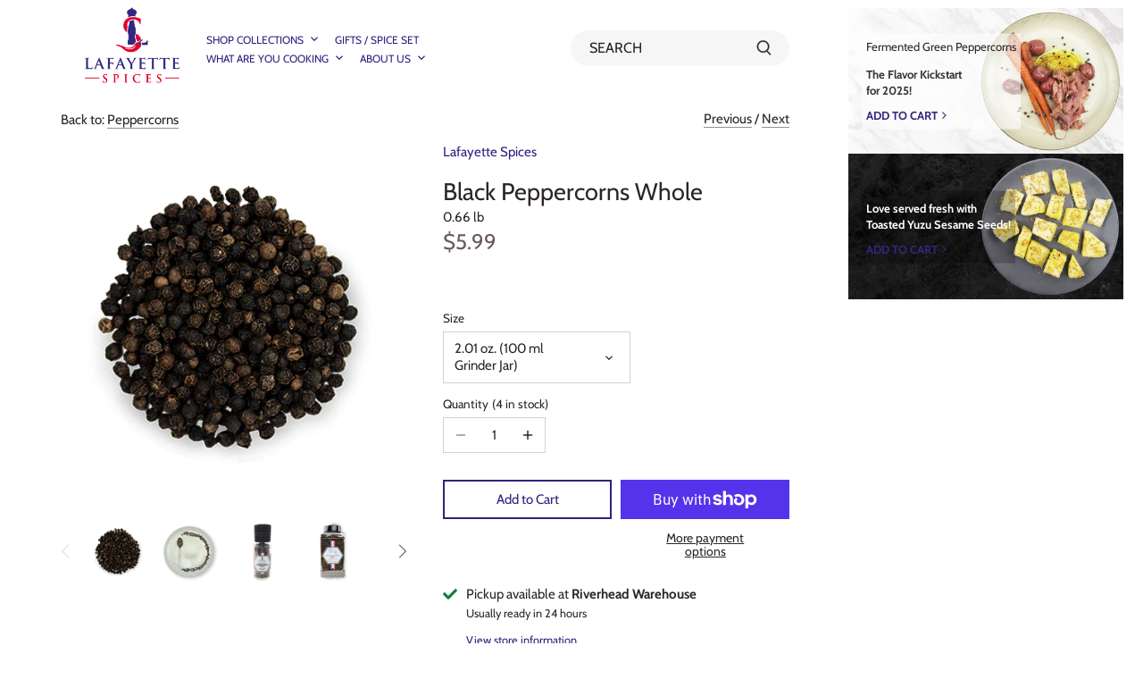

--- FILE ---
content_type: text/html; charset=utf-8
request_url: https://www.lafayettespices.com/collections/peppercorns/products/black-peppercorns-whole?constraint=fish-seafood
body_size: 35022
content:
<!doctype html>
<html class="no-js" lang="en">
<head>
  <!-- Canopy 2.11.19 -->
<meta name="google-site-verification" content="7TKhISZ2rwGZCw3761LhyiSaJJg5y63fIEykIvdDCOg" />
  <!-- Google tag (gtag.js) -->
<script async src="https://www.googletagmanager.com/gtag/js?id=G-MRT827YJ4R"></script>
<script>
  window.dataLayer = window.dataLayer || [];
  function gtag(){dataLayer.push(arguments);}
  gtag('js', new Date());

  gtag('config', 'G-MRT827YJ4R');
</script>
  <link rel="preload" href="//www.lafayettespices.com/cdn/shop/t/16/assets/styles.css?v=163684013392342798581759333840" as="style">
  <link rel="stylesheet" href="//www.lafayettespices.com/cdn/shop/t/16/assets/maqpopup.css?v=136262693668572862811754903314">

  <meta charset="utf-8" />
<meta name="viewport" content="width=device-width,initial-scale=1.0" />
<meta http-equiv="X-UA-Compatible" content="IE=edge">

<link rel="preconnect" href="https://cdn.shopify.com" crossorigin>
<link rel="preconnect" href="https://fonts.shopify.com" crossorigin>
<link rel="preconnect" href="https://monorail-edge.shopifysvc.com"><link rel="preload" as="font" href="//www.lafayettespices.com/cdn/fonts/cabin/cabin_n4.cefc6494a78f87584a6f312fea532919154f66fe.woff2" type="font/woff2" crossorigin>
<link rel="preload" as="font" href="//www.lafayettespices.com/cdn/fonts/cabin/cabin_n4.cefc6494a78f87584a6f312fea532919154f66fe.woff2" type="font/woff2" crossorigin>
<link rel="preload" as="font" href="//www.lafayettespices.com/cdn/fonts/cabin/cabin_n4.cefc6494a78f87584a6f312fea532919154f66fe.woff2" type="font/woff2" crossorigin>
<link rel="preload" as="font" href="//www.lafayettespices.com/cdn/fonts/cabin/cabin_n4.cefc6494a78f87584a6f312fea532919154f66fe.woff2" type="font/woff2" crossorigin><link rel="preload" as="font" href="//www.lafayettespices.com/cdn/fonts/cabin/cabin_n7.255204a342bfdbc9ae2017bd4e6a90f8dbb2f561.woff2" type="font/woff2" crossorigin><link rel="preload" as="font" href="//www.lafayettespices.com/cdn/fonts/cabin/cabin_i4.d89c1b32b09ecbc46c12781fcf7b2085f17c0be9.woff2" type="font/woff2" crossorigin><link rel="preload" as="font" href="//www.lafayettespices.com/cdn/fonts/cabin/cabin_i7.ef2404c08a493e7ccbc92d8c39adf683f40e1fb5.woff2" type="font/woff2" crossorigin><link rel="preload" href="//www.lafayettespices.com/cdn/shop/t/16/assets/vendor.js?v=121157890423219954401740662451" as="script">
<link rel="preload" href="//www.lafayettespices.com/cdn/shop/t/16/assets/theme.js?v=147382022019578455041740662451" as="script"><link rel="canonical" href="https://www.lafayettespices.com/products/black-peppercorns-whole" /><link rel="shortcut icon" href="//www.lafayettespices.com/cdn/shop/files/Logo_simple.fw.png?v=1655837385" type="image/png" /><meta name="description" content="Need best Whole Black Peppercorns online? Our long black peppercorns grown in Vietnam and Brazil is world&#39;s best. Buy black peppercorns at Lafayette Spices.">

  <meta name="theme-color" content="#31217e">

  <title>
  Black Peppercorns | Buy Best Whole Peppercorns Online &ndash; Lafayette Spices
  </title>

  


<meta property="og:site_name" content="Lafayette Spices">
<meta property="og:url" content="https://www.lafayettespices.com/products/black-peppercorns-whole">
<meta property="og:title" content="Black Peppercorns Whole">
<meta property="og:type" content="product">
<meta property="og:description" content="Need best Whole Black Peppercorns online? Our long black peppercorns grown in Vietnam and Brazil is world&#39;s best. Buy black peppercorns at Lafayette Spices.">

  <meta property="og:price:amount" content="5.99">
  <meta property="og:price:currency" content="USD">

<meta property="og:image" content="http://www.lafayettespices.com/cdn/shop/files/black-peppercorns-whole_1200x1200.webp?v=1701080542">
      <meta property="og:image:width" content="500">
      <meta property="og:image:height" content="500">
    <meta property="og:image" content="http://www.lafayettespices.com/cdn/shop/files/black-peppercorns-whole-in-plate_1200x1200.webp?v=1701080542">
      <meta property="og:image:width" content="1043">
      <meta property="og:image:height" content="1033">
    <meta property="og:image" content="http://www.lafayettespices.com/cdn/shop/files/black-peppercorns-whole-100ml-jar_1200x1200.webp?v=1701080542">
      <meta property="og:image:width" content="500">
      <meta property="og:image:height" content="500">
    
<meta property="og:image:secure_url" content="https://www.lafayettespices.com/cdn/shop/files/black-peppercorns-whole_1200x1200.webp?v=1701080542"><meta property="og:image:secure_url" content="https://www.lafayettespices.com/cdn/shop/files/black-peppercorns-whole-in-plate_1200x1200.webp?v=1701080542"><meta property="og:image:secure_url" content="https://www.lafayettespices.com/cdn/shop/files/black-peppercorns-whole-100ml-jar_1200x1200.webp?v=1701080542">


<meta name="twitter:card" content="summary_large_image">
<meta name="twitter:title" content="Black Peppercorns Whole">
<meta name="twitter:description" content="Need best Whole Black Peppercorns online? Our long black peppercorns grown in Vietnam and Brazil is world&#39;s best. Buy black peppercorns at Lafayette Spices.">


  <link href="//www.lafayettespices.com/cdn/shop/t/16/assets/styles.css?v=163684013392342798581759333840" rel="stylesheet" type="text/css" media="all" />


  <script>
    document.documentElement.className = document.documentElement.className.replace('no-js', '');
    window.theme = window.theme || {};
    theme.money_format = "${{amount}}";
    theme.customerIsLoggedIn = false;
    theme.shippingCalcMoneyFormat = "${{amount}} USD";
    theme.cartType = "drawer-always";

    theme.strings = {
      previous: "Previous",
      next: "Next",
      close: "Close",
      addressError: "Error looking up that address",
      addressNoResults: "No results for that address",
      addressQueryLimit: "You have exceeded the Google API usage limit. Consider upgrading to a \u003ca href=\"https:\/\/developers.google.com\/maps\/premium\/usage-limits\"\u003ePremium Plan\u003c\/a\u003e.",
      authError: "There was a problem authenticating your Google Maps API Key.",
      shippingCalcSubmitButton: "Calculate shipping",
      shippingCalcSubmitButtonDisabled: "Calculating...",
      infiniteScrollLoadingImg: "\/\/www.lafayettespices.com\/cdn\/shop\/t\/16\/assets\/loading.gif?v=115678512110750922101740662451",
      infiniteScrollCollectionLoading: "Loading more items...",
      infiniteScrollCollectionFinishedMsg : "No more items",
      infiniteScrollBlogLoading: "Loading more articles...",
      infiniteScrollBlogFinishedMsg : "No more articles",
      blogsShowTags: "Show tags",
      priceNonExistent: "Unavailable",
      buttonDefault: "Add to Cart",
      buttonNoStock: "Out of stock",
      buttonNoVariant: "Unavailable",
      unitPriceSeparator: " \/ ",
      onlyXLeft: "[[ quantity ]] in stock",
      productAddingToCart: "Adding",
      productAddedToCart: "Added",
      quickbuyAdded: "Added to cart",
      cartSummary: "View cart",
      cartContinue: "Continue shopping",
      colorBoxPrevious: "Previous",
      colorBoxNext: "Next",
      colorBoxClose: "Close",
      imageSlider: "Image slider"
    };

    theme.routes = {
      root_url: '/',
      account_url: '/account',
      account_login_url: '/account/login',
      account_logout_url: '/account/logout',
      account_recover_url: '/account/recover',
      account_register_url: '/account/register',
      account_addresses_url: '/account/addresses',
      collections_url: '/collections',
      all_products_collection_url: '/collections/all',
      search_url: '/search',
      cart_url: '/cart',
      cart_add_url: '/cart/add',
      cart_change_url: '/cart/change',
      cart_clear_url: '/cart/clear'
    };

    theme.scripts = {
        masonry: "\/\/www.lafayettespices.com\/cdn\/shop\/t\/16\/assets\/masonry.v3.2.2.min.js?v=169641371380462594081740662451",
        jqueryInfiniteScroll: "\/\/www.lafayettespices.com\/cdn\/shop\/t\/16\/assets\/jquery.infinitescroll.2.1.0.min.js?v=154868730476094579131740662451",
        underscore: "\/\/cdnjs.cloudflare.com\/ajax\/libs\/underscore.js\/1.6.0\/underscore-min.js",
        shopifyCommon: "\/\/www.lafayettespices.com\/cdn\/shopifycloud\/storefront\/assets\/themes_support\/shopify_common-5f594365.js",
        jqueryCart: "\/\/www.lafayettespices.com\/cdn\/shop\/t\/16\/assets\/shipping-calculator.v1.0.min.js?v=156283615219060590411740662451"
    };
  </script>


  <script>window.performance && window.performance.mark && window.performance.mark('shopify.content_for_header.start');</script><meta id="shopify-digital-wallet" name="shopify-digital-wallet" content="/39981285538/digital_wallets/dialog">
<meta name="shopify-checkout-api-token" content="45943275b4f1868cdb3a6d4ddf3c7480">
<meta id="in-context-paypal-metadata" data-shop-id="39981285538" data-venmo-supported="false" data-environment="production" data-locale="en_US" data-paypal-v4="true" data-currency="USD">
<link rel="alternate" type="application/json+oembed" href="https://www.lafayettespices.com/products/black-peppercorns-whole.oembed">
<script async="async" src="/checkouts/internal/preloads.js?locale=en-US"></script>
<link rel="preconnect" href="https://shop.app" crossorigin="anonymous">
<script async="async" src="https://shop.app/checkouts/internal/preloads.js?locale=en-US&shop_id=39981285538" crossorigin="anonymous"></script>
<script id="apple-pay-shop-capabilities" type="application/json">{"shopId":39981285538,"countryCode":"US","currencyCode":"USD","merchantCapabilities":["supports3DS"],"merchantId":"gid:\/\/shopify\/Shop\/39981285538","merchantName":"Lafayette Spices","requiredBillingContactFields":["postalAddress","email"],"requiredShippingContactFields":["postalAddress","email"],"shippingType":"shipping","supportedNetworks":["visa","masterCard"],"total":{"type":"pending","label":"Lafayette Spices","amount":"1.00"},"shopifyPaymentsEnabled":true,"supportsSubscriptions":true}</script>
<script id="shopify-features" type="application/json">{"accessToken":"45943275b4f1868cdb3a6d4ddf3c7480","betas":["rich-media-storefront-analytics"],"domain":"www.lafayettespices.com","predictiveSearch":true,"shopId":39981285538,"locale":"en"}</script>
<script>var Shopify = Shopify || {};
Shopify.shop = "flavourfields.myshopify.com";
Shopify.locale = "en";
Shopify.currency = {"active":"USD","rate":"1.0"};
Shopify.country = "US";
Shopify.theme = {"name":"Convert Old Theme to New Theme","id":142289961141,"schema_name":"Canopy","schema_version":"2.11.19","theme_store_id":null,"role":"main"};
Shopify.theme.handle = "null";
Shopify.theme.style = {"id":null,"handle":null};
Shopify.cdnHost = "www.lafayettespices.com/cdn";
Shopify.routes = Shopify.routes || {};
Shopify.routes.root = "/";</script>
<script type="module">!function(o){(o.Shopify=o.Shopify||{}).modules=!0}(window);</script>
<script>!function(o){function n(){var o=[];function n(){o.push(Array.prototype.slice.apply(arguments))}return n.q=o,n}var t=o.Shopify=o.Shopify||{};t.loadFeatures=n(),t.autoloadFeatures=n()}(window);</script>
<script>
  window.ShopifyPay = window.ShopifyPay || {};
  window.ShopifyPay.apiHost = "shop.app\/pay";
  window.ShopifyPay.redirectState = null;
</script>
<script id="shop-js-analytics" type="application/json">{"pageType":"product"}</script>
<script defer="defer" async type="module" src="//www.lafayettespices.com/cdn/shopifycloud/shop-js/modules/v2/client.init-shop-cart-sync_BdyHc3Nr.en.esm.js"></script>
<script defer="defer" async type="module" src="//www.lafayettespices.com/cdn/shopifycloud/shop-js/modules/v2/chunk.common_Daul8nwZ.esm.js"></script>
<script type="module">
  await import("//www.lafayettespices.com/cdn/shopifycloud/shop-js/modules/v2/client.init-shop-cart-sync_BdyHc3Nr.en.esm.js");
await import("//www.lafayettespices.com/cdn/shopifycloud/shop-js/modules/v2/chunk.common_Daul8nwZ.esm.js");

  window.Shopify.SignInWithShop?.initShopCartSync?.({"fedCMEnabled":true,"windoidEnabled":true});

</script>
<script>
  window.Shopify = window.Shopify || {};
  if (!window.Shopify.featureAssets) window.Shopify.featureAssets = {};
  window.Shopify.featureAssets['shop-js'] = {"shop-cart-sync":["modules/v2/client.shop-cart-sync_QYOiDySF.en.esm.js","modules/v2/chunk.common_Daul8nwZ.esm.js"],"init-fed-cm":["modules/v2/client.init-fed-cm_DchLp9rc.en.esm.js","modules/v2/chunk.common_Daul8nwZ.esm.js"],"shop-button":["modules/v2/client.shop-button_OV7bAJc5.en.esm.js","modules/v2/chunk.common_Daul8nwZ.esm.js"],"init-windoid":["modules/v2/client.init-windoid_DwxFKQ8e.en.esm.js","modules/v2/chunk.common_Daul8nwZ.esm.js"],"shop-cash-offers":["modules/v2/client.shop-cash-offers_DWtL6Bq3.en.esm.js","modules/v2/chunk.common_Daul8nwZ.esm.js","modules/v2/chunk.modal_CQq8HTM6.esm.js"],"shop-toast-manager":["modules/v2/client.shop-toast-manager_CX9r1SjA.en.esm.js","modules/v2/chunk.common_Daul8nwZ.esm.js"],"init-shop-email-lookup-coordinator":["modules/v2/client.init-shop-email-lookup-coordinator_UhKnw74l.en.esm.js","modules/v2/chunk.common_Daul8nwZ.esm.js"],"pay-button":["modules/v2/client.pay-button_DzxNnLDY.en.esm.js","modules/v2/chunk.common_Daul8nwZ.esm.js"],"avatar":["modules/v2/client.avatar_BTnouDA3.en.esm.js"],"init-shop-cart-sync":["modules/v2/client.init-shop-cart-sync_BdyHc3Nr.en.esm.js","modules/v2/chunk.common_Daul8nwZ.esm.js"],"shop-login-button":["modules/v2/client.shop-login-button_D8B466_1.en.esm.js","modules/v2/chunk.common_Daul8nwZ.esm.js","modules/v2/chunk.modal_CQq8HTM6.esm.js"],"init-customer-accounts-sign-up":["modules/v2/client.init-customer-accounts-sign-up_C8fpPm4i.en.esm.js","modules/v2/client.shop-login-button_D8B466_1.en.esm.js","modules/v2/chunk.common_Daul8nwZ.esm.js","modules/v2/chunk.modal_CQq8HTM6.esm.js"],"init-shop-for-new-customer-accounts":["modules/v2/client.init-shop-for-new-customer-accounts_CVTO0Ztu.en.esm.js","modules/v2/client.shop-login-button_D8B466_1.en.esm.js","modules/v2/chunk.common_Daul8nwZ.esm.js","modules/v2/chunk.modal_CQq8HTM6.esm.js"],"init-customer-accounts":["modules/v2/client.init-customer-accounts_dRgKMfrE.en.esm.js","modules/v2/client.shop-login-button_D8B466_1.en.esm.js","modules/v2/chunk.common_Daul8nwZ.esm.js","modules/v2/chunk.modal_CQq8HTM6.esm.js"],"shop-follow-button":["modules/v2/client.shop-follow-button_CkZpjEct.en.esm.js","modules/v2/chunk.common_Daul8nwZ.esm.js","modules/v2/chunk.modal_CQq8HTM6.esm.js"],"lead-capture":["modules/v2/client.lead-capture_BntHBhfp.en.esm.js","modules/v2/chunk.common_Daul8nwZ.esm.js","modules/v2/chunk.modal_CQq8HTM6.esm.js"],"checkout-modal":["modules/v2/client.checkout-modal_CfxcYbTm.en.esm.js","modules/v2/chunk.common_Daul8nwZ.esm.js","modules/v2/chunk.modal_CQq8HTM6.esm.js"],"shop-login":["modules/v2/client.shop-login_Da4GZ2H6.en.esm.js","modules/v2/chunk.common_Daul8nwZ.esm.js","modules/v2/chunk.modal_CQq8HTM6.esm.js"],"payment-terms":["modules/v2/client.payment-terms_MV4M3zvL.en.esm.js","modules/v2/chunk.common_Daul8nwZ.esm.js","modules/v2/chunk.modal_CQq8HTM6.esm.js"]};
</script>
<script>(function() {
  var isLoaded = false;
  function asyncLoad() {
    if (isLoaded) return;
    isLoaded = true;
    var urls = ["https:\/\/shipping.sweetecom.com\/widget\/js\/loader.js?shop=flavourfields.myshopify.com","https:\/\/cdn.shopify.com\/s\/files\/1\/0399\/8128\/5538\/t\/9\/assets\/pop_39981285538.js?v=1661174887\u0026shop=flavourfields.myshopify.com","https:\/\/shipping-bar.conversionbear.com\/script?app=shipping_bar\u0026shop=flavourfields.myshopify.com"];
    for (var i = 0; i < urls.length; i++) {
      var s = document.createElement('script');
      s.type = 'text/javascript';
      s.async = true;
      s.src = urls[i];
      var x = document.getElementsByTagName('script')[0];
      x.parentNode.insertBefore(s, x);
    }
  };
  if(window.attachEvent) {
    window.attachEvent('onload', asyncLoad);
  } else {
    window.addEventListener('load', asyncLoad, false);
  }
})();</script>
<script id="__st">var __st={"a":39981285538,"offset":-18000,"reqid":"e31e3b67-992b-4160-b5b9-0934dfb06ba1-1768955968","pageurl":"www.lafayettespices.com\/collections\/peppercorns\/products\/black-peppercorns-whole?constraint=fish-seafood","u":"ee9a0937f51a","p":"product","rtyp":"product","rid":5284435558562};</script>
<script>window.ShopifyPaypalV4VisibilityTracking = true;</script>
<script id="captcha-bootstrap">!function(){'use strict';const t='contact',e='account',n='new_comment',o=[[t,t],['blogs',n],['comments',n],[t,'customer']],c=[[e,'customer_login'],[e,'guest_login'],[e,'recover_customer_password'],[e,'create_customer']],r=t=>t.map((([t,e])=>`form[action*='/${t}']:not([data-nocaptcha='true']) input[name='form_type'][value='${e}']`)).join(','),a=t=>()=>t?[...document.querySelectorAll(t)].map((t=>t.form)):[];function s(){const t=[...o],e=r(t);return a(e)}const i='password',u='form_key',d=['recaptcha-v3-token','g-recaptcha-response','h-captcha-response',i],f=()=>{try{return window.sessionStorage}catch{return}},m='__shopify_v',_=t=>t.elements[u];function p(t,e,n=!1){try{const o=window.sessionStorage,c=JSON.parse(o.getItem(e)),{data:r}=function(t){const{data:e,action:n}=t;return t[m]||n?{data:e,action:n}:{data:t,action:n}}(c);for(const[e,n]of Object.entries(r))t.elements[e]&&(t.elements[e].value=n);n&&o.removeItem(e)}catch(o){console.error('form repopulation failed',{error:o})}}const l='form_type',E='cptcha';function T(t){t.dataset[E]=!0}const w=window,h=w.document,L='Shopify',v='ce_forms',y='captcha';let A=!1;((t,e)=>{const n=(g='f06e6c50-85a8-45c8-87d0-21a2b65856fe',I='https://cdn.shopify.com/shopifycloud/storefront-forms-hcaptcha/ce_storefront_forms_captcha_hcaptcha.v1.5.2.iife.js',D={infoText:'Protected by hCaptcha',privacyText:'Privacy',termsText:'Terms'},(t,e,n)=>{const o=w[L][v],c=o.bindForm;if(c)return c(t,g,e,D).then(n);var r;o.q.push([[t,g,e,D],n]),r=I,A||(h.body.append(Object.assign(h.createElement('script'),{id:'captcha-provider',async:!0,src:r})),A=!0)});var g,I,D;w[L]=w[L]||{},w[L][v]=w[L][v]||{},w[L][v].q=[],w[L][y]=w[L][y]||{},w[L][y].protect=function(t,e){n(t,void 0,e),T(t)},Object.freeze(w[L][y]),function(t,e,n,w,h,L){const[v,y,A,g]=function(t,e,n){const i=e?o:[],u=t?c:[],d=[...i,...u],f=r(d),m=r(i),_=r(d.filter((([t,e])=>n.includes(e))));return[a(f),a(m),a(_),s()]}(w,h,L),I=t=>{const e=t.target;return e instanceof HTMLFormElement?e:e&&e.form},D=t=>v().includes(t);t.addEventListener('submit',(t=>{const e=I(t);if(!e)return;const n=D(e)&&!e.dataset.hcaptchaBound&&!e.dataset.recaptchaBound,o=_(e),c=g().includes(e)&&(!o||!o.value);(n||c)&&t.preventDefault(),c&&!n&&(function(t){try{if(!f())return;!function(t){const e=f();if(!e)return;const n=_(t);if(!n)return;const o=n.value;o&&e.removeItem(o)}(t);const e=Array.from(Array(32),(()=>Math.random().toString(36)[2])).join('');!function(t,e){_(t)||t.append(Object.assign(document.createElement('input'),{type:'hidden',name:u})),t.elements[u].value=e}(t,e),function(t,e){const n=f();if(!n)return;const o=[...t.querySelectorAll(`input[type='${i}']`)].map((({name:t})=>t)),c=[...d,...o],r={};for(const[a,s]of new FormData(t).entries())c.includes(a)||(r[a]=s);n.setItem(e,JSON.stringify({[m]:1,action:t.action,data:r}))}(t,e)}catch(e){console.error('failed to persist form',e)}}(e),e.submit())}));const S=(t,e)=>{t&&!t.dataset[E]&&(n(t,e.some((e=>e===t))),T(t))};for(const o of['focusin','change'])t.addEventListener(o,(t=>{const e=I(t);D(e)&&S(e,y())}));const B=e.get('form_key'),M=e.get(l),P=B&&M;t.addEventListener('DOMContentLoaded',(()=>{const t=y();if(P)for(const e of t)e.elements[l].value===M&&p(e,B);[...new Set([...A(),...v().filter((t=>'true'===t.dataset.shopifyCaptcha))])].forEach((e=>S(e,t)))}))}(h,new URLSearchParams(w.location.search),n,t,e,['guest_login'])})(!0,!0)}();</script>
<script integrity="sha256-4kQ18oKyAcykRKYeNunJcIwy7WH5gtpwJnB7kiuLZ1E=" data-source-attribution="shopify.loadfeatures" defer="defer" src="//www.lafayettespices.com/cdn/shopifycloud/storefront/assets/storefront/load_feature-a0a9edcb.js" crossorigin="anonymous"></script>
<script crossorigin="anonymous" defer="defer" src="//www.lafayettespices.com/cdn/shopifycloud/storefront/assets/shopify_pay/storefront-65b4c6d7.js?v=20250812"></script>
<script data-source-attribution="shopify.dynamic_checkout.dynamic.init">var Shopify=Shopify||{};Shopify.PaymentButton=Shopify.PaymentButton||{isStorefrontPortableWallets:!0,init:function(){window.Shopify.PaymentButton.init=function(){};var t=document.createElement("script");t.src="https://www.lafayettespices.com/cdn/shopifycloud/portable-wallets/latest/portable-wallets.en.js",t.type="module",document.head.appendChild(t)}};
</script>
<script data-source-attribution="shopify.dynamic_checkout.buyer_consent">
  function portableWalletsHideBuyerConsent(e){var t=document.getElementById("shopify-buyer-consent"),n=document.getElementById("shopify-subscription-policy-button");t&&n&&(t.classList.add("hidden"),t.setAttribute("aria-hidden","true"),n.removeEventListener("click",e))}function portableWalletsShowBuyerConsent(e){var t=document.getElementById("shopify-buyer-consent"),n=document.getElementById("shopify-subscription-policy-button");t&&n&&(t.classList.remove("hidden"),t.removeAttribute("aria-hidden"),n.addEventListener("click",e))}window.Shopify?.PaymentButton&&(window.Shopify.PaymentButton.hideBuyerConsent=portableWalletsHideBuyerConsent,window.Shopify.PaymentButton.showBuyerConsent=portableWalletsShowBuyerConsent);
</script>
<script>
  function portableWalletsCleanup(e){e&&e.src&&console.error("Failed to load portable wallets script "+e.src);var t=document.querySelectorAll("shopify-accelerated-checkout .shopify-payment-button__skeleton, shopify-accelerated-checkout-cart .wallet-cart-button__skeleton"),e=document.getElementById("shopify-buyer-consent");for(let e=0;e<t.length;e++)t[e].remove();e&&e.remove()}function portableWalletsNotLoadedAsModule(e){e instanceof ErrorEvent&&"string"==typeof e.message&&e.message.includes("import.meta")&&"string"==typeof e.filename&&e.filename.includes("portable-wallets")&&(window.removeEventListener("error",portableWalletsNotLoadedAsModule),window.Shopify.PaymentButton.failedToLoad=e,"loading"===document.readyState?document.addEventListener("DOMContentLoaded",window.Shopify.PaymentButton.init):window.Shopify.PaymentButton.init())}window.addEventListener("error",portableWalletsNotLoadedAsModule);
</script>

<script type="module" src="https://www.lafayettespices.com/cdn/shopifycloud/portable-wallets/latest/portable-wallets.en.js" onError="portableWalletsCleanup(this)" crossorigin="anonymous"></script>
<script nomodule>
  document.addEventListener("DOMContentLoaded", portableWalletsCleanup);
</script>

<link id="shopify-accelerated-checkout-styles" rel="stylesheet" media="screen" href="https://www.lafayettespices.com/cdn/shopifycloud/portable-wallets/latest/accelerated-checkout-backwards-compat.css" crossorigin="anonymous">
<style id="shopify-accelerated-checkout-cart">
        #shopify-buyer-consent {
  margin-top: 1em;
  display: inline-block;
  width: 100%;
}

#shopify-buyer-consent.hidden {
  display: none;
}

#shopify-subscription-policy-button {
  background: none;
  border: none;
  padding: 0;
  text-decoration: underline;
  font-size: inherit;
  cursor: pointer;
}

#shopify-subscription-policy-button::before {
  box-shadow: none;
}

      </style>
<script id="sections-script" data-sections="product-recommendations" defer="defer" src="//www.lafayettespices.com/cdn/shop/t/16/compiled_assets/scripts.js?v=1616"></script>
<script>window.performance && window.performance.mark && window.performance.mark('shopify.content_for_header.end');</script>

  <script>
    Shopify.money_format = "${{amount}}";
  </script>
<link rel="stylesheet" href="https://cdnjs.cloudflare.com/ajax/libs/font-awesome/4.7.0/css/font-awesome.css">
  
<!-- Google Tag Manager -->
<script>(function(w,d,s,l,i){w[l]=w[l]||[];w[l].push({'gtm.start':
new Date().getTime(),event:'gtm.js'});var f=d.getElementsByTagName(s)[0],
j=d.createElement(s),dl=l!='dataLayer'?'&l='+l:'';j.async=true;j.src=
'https://www.googletagmanager.com/gtm.js?id='+i+dl;f.parentNode.insertBefore(j,f);
})(window,document,'script','dataLayer','GTM-NHKLQ7ML');</script>
<!-- End Google Tag Manager -->
<script type="text/javascript">
  window.Pop = window.Pop || {};
  window.Pop.common = window.Pop.common || {};
  window.Pop.common.shop = {
    permanent_domain: 'flavourfields.myshopify.com',
    currency: "USD",
    money_format: "${{amount}}",
    id: 39981285538
  };
  

  window.Pop.common.template = 'product';
  window.Pop.common.cart = {};
  window.Pop.common.vapid_public_key = "BJuXCmrtTK335SuczdNVYrGVtP_WXn4jImChm49st7K7z7e8gxSZUKk4DhUpk8j2Xpiw5G4-ylNbMKLlKkUEU98=";
  window.Pop.global_config = {"asset_urls":{"loy":{},"rev":{},"pu":{"init_js":null},"widgets":{"init_js":"https:\/\/cdn.shopify.com\/s\/files\/1\/0194\/1736\/6592\/t\/1\/assets\/ba_widget_init.js?v=1743185715","modal_js":"https:\/\/cdn.shopify.com\/s\/files\/1\/0194\/1736\/6592\/t\/1\/assets\/ba_widget_modal.js?v=1728041538","modal_css":"https:\/\/cdn.shopify.com\/s\/files\/1\/0194\/1736\/6592\/t\/1\/assets\/ba_widget_modal.css?v=1654723622"},"forms":{},"global":{"helper_js":"https:\/\/cdn.shopify.com\/s\/files\/1\/0194\/1736\/6592\/t\/1\/assets\/ba_pop_tracking.js?v=1704919189"}},"proxy_paths":{"pop":"\/apps\/ba-pop","app_metrics":"\/apps\/ba-pop\/app_metrics","push_subscription":"\/apps\/ba-pop\/push"},"aat":["pop"],"pv":false,"sts":false,"bam":true,"batc":true,"base_money_format":"${{amount}}","online_store_version":1,"loy_js_api_enabled":false,"shop":{"id":39981285538,"name":"Lafayette Spices","domain":"www.lafayettespices.com"}};
  window.Pop.widgets_config = {"id":33388,"active":false,"frequency_limit_amount":2,"frequency_limit_time_unit":"days","background_image":{"position":"none","widget_background_preview_url":""},"initial_state":{"body":"Sign up and unlock your instant discount","title":"Get 10% off your order","cta_text":"Claim Discount","show_email":"true","action_text":"Saving...","footer_text":"You are signing up to receive communication via email and can unsubscribe at any time.","dismiss_text":"No thanks","email_placeholder":"Email Address","phone_placeholder":"Phone Number"},"success_state":{"body":"Thanks for subscribing. Copy your discount code and apply to your next order.","title":"Discount Unlocked 🎉","cta_text":"Continue shopping","cta_action":"dismiss","redirect_url":"","open_url_new_tab":"false"},"closed_state":{"action":"close_widget","font_size":"20","action_text":"GET 10% OFF","display_offset":"300","display_position":"left"},"error_state":{"submit_error":"Sorry, please try again later","invalid_email":"Please enter valid email address!","error_subscribing":"Error subscribing, try again later","already_registered":"You have already registered","invalid_phone_number":"Please enter valid phone number!"},"trigger":{"action":"on_timer","delay_in_seconds":"0"},"colors":{"link_color":"#4fc3f7","sticky_bar_bg":"#C62828","cta_font_color":"#fff","body_font_color":"#546e7a","sticky_bar_text":"#fff","background_color":"#fff","error_text_color":"#ff2626","title_font_color":"#000","footer_font_color":"#bbb","dismiss_font_color":"#bbb","cta_background_color":"#039be5","sticky_coupon_bar_bg":"#286ef8","error_text_background":"","sticky_coupon_bar_text":"#fff"},"sticky_coupon_bar":{"enabled":"false","message":"Don't forget to use your code"},"display_style":{"font":"Arial","size":"regular","align":"center"},"dismissable":true,"has_background":false,"opt_in_channels":["email"],"rules":[],"widget_css":".powered_by_rivo{\n  display: block;\n}\n.ba_widget_main_design {\n  background: #fff;\n}\n.ba_widget_content{text-align: center}\n.ba_widget_parent{\n  font-family: Arial;\n}\n.ba_widget_parent.background{\n}\n.ba_widget_left_content{\n}\n.ba_widget_right_content{\n}\n#ba_widget_cta_button:disabled{\n  background: #039be5cc;\n}\n#ba_widget_cta_button{\n  background: #039be5;\n  color: #fff;\n}\n#ba_widget_cta_button:after {\n  background: #039be5e0;\n}\n.ba_initial_state_title, .ba_success_state_title{\n  color: #000;\n}\n.ba_initial_state_body, .ba_success_state_body{\n  color: #546e7a;\n}\n.ba_initial_state_dismiss_text{\n  color: #bbb;\n}\n.ba_initial_state_footer_text, .ba_initial_state_sms_agreement{\n  color: #bbb;\n}\n.ba_widget_error{\n  color: #ff2626;\n  background: ;\n}\n.ba_link_color{\n  color: #4fc3f7;\n}\n","custom_css":null,"logo":null};
</script>


<script type="text/javascript">
  

  (function() {
    //Global snippet for Email Popups
    //this is updated automatically - do not edit manually.
    document.addEventListener('DOMContentLoaded', function() {
      function loadScript(src, defer, done) {
        var js = document.createElement('script');
        js.src = src;
        js.defer = defer;
        js.onload = function(){done();};
        js.onerror = function(){
          done(new Error('Failed to load script ' + src));
        };
        document.head.appendChild(js);
      }

      function browserSupportsAllFeatures() {
        return window.Promise && window.fetch && window.Symbol;
      }

      if (browserSupportsAllFeatures()) {
        main();
      } else {
        loadScript('https://cdnjs.cloudflare.com/polyfill/v3/polyfill.min.js?features=Promise,fetch', true, main);
      }

      function loadAppScripts(){
        const popAppEmbedEnabled = document.getElementById("pop-app-embed-init");

        if (window.Pop.global_config.aat.includes("pop") && !popAppEmbedEnabled){
          loadScript(window.Pop.global_config.asset_urls.widgets.init_js, true, function(){});
        }
      }

      function main(err) {
        loadScript(window.Pop.global_config.asset_urls.global.helper_js, false, loadAppScripts);
      }
    });
  })();
</script>

<meta name="google-site-verification" content="pVP5CTNVC4TTI7-ODR5R-9JhnZ59TSIS_izC8SKTJaM" />
<script src="https://cdn.shopify.com/extensions/1aff304a-11ec-47a0-aee1-7f4ae56792d4/tydal-popups-email-pop-ups-4/assets/pop-app-embed.js" type="text/javascript" defer="defer"></script>
<link href="https://monorail-edge.shopifysvc.com" rel="dns-prefetch">
<script>(function(){if ("sendBeacon" in navigator && "performance" in window) {try {var session_token_from_headers = performance.getEntriesByType('navigation')[0].serverTiming.find(x => x.name == '_s').description;} catch {var session_token_from_headers = undefined;}var session_cookie_matches = document.cookie.match(/_shopify_s=([^;]*)/);var session_token_from_cookie = session_cookie_matches && session_cookie_matches.length === 2 ? session_cookie_matches[1] : "";var session_token = session_token_from_headers || session_token_from_cookie || "";function handle_abandonment_event(e) {var entries = performance.getEntries().filter(function(entry) {return /monorail-edge.shopifysvc.com/.test(entry.name);});if (!window.abandonment_tracked && entries.length === 0) {window.abandonment_tracked = true;var currentMs = Date.now();var navigation_start = performance.timing.navigationStart;var payload = {shop_id: 39981285538,url: window.location.href,navigation_start,duration: currentMs - navigation_start,session_token,page_type: "product"};window.navigator.sendBeacon("https://monorail-edge.shopifysvc.com/v1/produce", JSON.stringify({schema_id: "online_store_buyer_site_abandonment/1.1",payload: payload,metadata: {event_created_at_ms: currentMs,event_sent_at_ms: currentMs}}));}}window.addEventListener('pagehide', handle_abandonment_event);}}());</script>
<script id="web-pixels-manager-setup">(function e(e,d,r,n,o){if(void 0===o&&(o={}),!Boolean(null===(a=null===(i=window.Shopify)||void 0===i?void 0:i.analytics)||void 0===a?void 0:a.replayQueue)){var i,a;window.Shopify=window.Shopify||{};var t=window.Shopify;t.analytics=t.analytics||{};var s=t.analytics;s.replayQueue=[],s.publish=function(e,d,r){return s.replayQueue.push([e,d,r]),!0};try{self.performance.mark("wpm:start")}catch(e){}var l=function(){var e={modern:/Edge?\/(1{2}[4-9]|1[2-9]\d|[2-9]\d{2}|\d{4,})\.\d+(\.\d+|)|Firefox\/(1{2}[4-9]|1[2-9]\d|[2-9]\d{2}|\d{4,})\.\d+(\.\d+|)|Chrom(ium|e)\/(9{2}|\d{3,})\.\d+(\.\d+|)|(Maci|X1{2}).+ Version\/(15\.\d+|(1[6-9]|[2-9]\d|\d{3,})\.\d+)([,.]\d+|)( \(\w+\)|)( Mobile\/\w+|) Safari\/|Chrome.+OPR\/(9{2}|\d{3,})\.\d+\.\d+|(CPU[ +]OS|iPhone[ +]OS|CPU[ +]iPhone|CPU IPhone OS|CPU iPad OS)[ +]+(15[._]\d+|(1[6-9]|[2-9]\d|\d{3,})[._]\d+)([._]\d+|)|Android:?[ /-](13[3-9]|1[4-9]\d|[2-9]\d{2}|\d{4,})(\.\d+|)(\.\d+|)|Android.+Firefox\/(13[5-9]|1[4-9]\d|[2-9]\d{2}|\d{4,})\.\d+(\.\d+|)|Android.+Chrom(ium|e)\/(13[3-9]|1[4-9]\d|[2-9]\d{2}|\d{4,})\.\d+(\.\d+|)|SamsungBrowser\/([2-9]\d|\d{3,})\.\d+/,legacy:/Edge?\/(1[6-9]|[2-9]\d|\d{3,})\.\d+(\.\d+|)|Firefox\/(5[4-9]|[6-9]\d|\d{3,})\.\d+(\.\d+|)|Chrom(ium|e)\/(5[1-9]|[6-9]\d|\d{3,})\.\d+(\.\d+|)([\d.]+$|.*Safari\/(?![\d.]+ Edge\/[\d.]+$))|(Maci|X1{2}).+ Version\/(10\.\d+|(1[1-9]|[2-9]\d|\d{3,})\.\d+)([,.]\d+|)( \(\w+\)|)( Mobile\/\w+|) Safari\/|Chrome.+OPR\/(3[89]|[4-9]\d|\d{3,})\.\d+\.\d+|(CPU[ +]OS|iPhone[ +]OS|CPU[ +]iPhone|CPU IPhone OS|CPU iPad OS)[ +]+(10[._]\d+|(1[1-9]|[2-9]\d|\d{3,})[._]\d+)([._]\d+|)|Android:?[ /-](13[3-9]|1[4-9]\d|[2-9]\d{2}|\d{4,})(\.\d+|)(\.\d+|)|Mobile Safari.+OPR\/([89]\d|\d{3,})\.\d+\.\d+|Android.+Firefox\/(13[5-9]|1[4-9]\d|[2-9]\d{2}|\d{4,})\.\d+(\.\d+|)|Android.+Chrom(ium|e)\/(13[3-9]|1[4-9]\d|[2-9]\d{2}|\d{4,})\.\d+(\.\d+|)|Android.+(UC? ?Browser|UCWEB|U3)[ /]?(15\.([5-9]|\d{2,})|(1[6-9]|[2-9]\d|\d{3,})\.\d+)\.\d+|SamsungBrowser\/(5\.\d+|([6-9]|\d{2,})\.\d+)|Android.+MQ{2}Browser\/(14(\.(9|\d{2,})|)|(1[5-9]|[2-9]\d|\d{3,})(\.\d+|))(\.\d+|)|K[Aa][Ii]OS\/(3\.\d+|([4-9]|\d{2,})\.\d+)(\.\d+|)/},d=e.modern,r=e.legacy,n=navigator.userAgent;return n.match(d)?"modern":n.match(r)?"legacy":"unknown"}(),u="modern"===l?"modern":"legacy",c=(null!=n?n:{modern:"",legacy:""})[u],f=function(e){return[e.baseUrl,"/wpm","/b",e.hashVersion,"modern"===e.buildTarget?"m":"l",".js"].join("")}({baseUrl:d,hashVersion:r,buildTarget:u}),m=function(e){var d=e.version,r=e.bundleTarget,n=e.surface,o=e.pageUrl,i=e.monorailEndpoint;return{emit:function(e){var a=e.status,t=e.errorMsg,s=(new Date).getTime(),l=JSON.stringify({metadata:{event_sent_at_ms:s},events:[{schema_id:"web_pixels_manager_load/3.1",payload:{version:d,bundle_target:r,page_url:o,status:a,surface:n,error_msg:t},metadata:{event_created_at_ms:s}}]});if(!i)return console&&console.warn&&console.warn("[Web Pixels Manager] No Monorail endpoint provided, skipping logging."),!1;try{return self.navigator.sendBeacon.bind(self.navigator)(i,l)}catch(e){}var u=new XMLHttpRequest;try{return u.open("POST",i,!0),u.setRequestHeader("Content-Type","text/plain"),u.send(l),!0}catch(e){return console&&console.warn&&console.warn("[Web Pixels Manager] Got an unhandled error while logging to Monorail."),!1}}}}({version:r,bundleTarget:l,surface:e.surface,pageUrl:self.location.href,monorailEndpoint:e.monorailEndpoint});try{o.browserTarget=l,function(e){var d=e.src,r=e.async,n=void 0===r||r,o=e.onload,i=e.onerror,a=e.sri,t=e.scriptDataAttributes,s=void 0===t?{}:t,l=document.createElement("script"),u=document.querySelector("head"),c=document.querySelector("body");if(l.async=n,l.src=d,a&&(l.integrity=a,l.crossOrigin="anonymous"),s)for(var f in s)if(Object.prototype.hasOwnProperty.call(s,f))try{l.dataset[f]=s[f]}catch(e){}if(o&&l.addEventListener("load",o),i&&l.addEventListener("error",i),u)u.appendChild(l);else{if(!c)throw new Error("Did not find a head or body element to append the script");c.appendChild(l)}}({src:f,async:!0,onload:function(){if(!function(){var e,d;return Boolean(null===(d=null===(e=window.Shopify)||void 0===e?void 0:e.analytics)||void 0===d?void 0:d.initialized)}()){var d=window.webPixelsManager.init(e)||void 0;if(d){var r=window.Shopify.analytics;r.replayQueue.forEach((function(e){var r=e[0],n=e[1],o=e[2];d.publishCustomEvent(r,n,o)})),r.replayQueue=[],r.publish=d.publishCustomEvent,r.visitor=d.visitor,r.initialized=!0}}},onerror:function(){return m.emit({status:"failed",errorMsg:"".concat(f," has failed to load")})},sri:function(e){var d=/^sha384-[A-Za-z0-9+/=]+$/;return"string"==typeof e&&d.test(e)}(c)?c:"",scriptDataAttributes:o}),m.emit({status:"loading"})}catch(e){m.emit({status:"failed",errorMsg:(null==e?void 0:e.message)||"Unknown error"})}}})({shopId: 39981285538,storefrontBaseUrl: "https://www.lafayettespices.com",extensionsBaseUrl: "https://extensions.shopifycdn.com/cdn/shopifycloud/web-pixels-manager",monorailEndpoint: "https://monorail-edge.shopifysvc.com/unstable/produce_batch",surface: "storefront-renderer",enabledBetaFlags: ["2dca8a86"],webPixelsConfigList: [{"id":"3071672501","configuration":"{\"shopID\": \"80254\"}","eventPayloadVersion":"v1","runtimeContext":"STRICT","scriptVersion":"d22b5691c62682d22357c5bcbea63a2b","type":"APP","apiClientId":3780451,"privacyPurposes":["ANALYTICS","MARKETING","SALE_OF_DATA"],"dataSharingAdjustments":{"protectedCustomerApprovalScopes":["read_customer_email","read_customer_name","read_customer_personal_data","read_customer_phone"]}},{"id":"57409717","eventPayloadVersion":"v1","runtimeContext":"LAX","scriptVersion":"1","type":"CUSTOM","privacyPurposes":["MARKETING"],"name":"Meta pixel (migrated)"},{"id":"81232053","eventPayloadVersion":"v1","runtimeContext":"LAX","scriptVersion":"1","type":"CUSTOM","privacyPurposes":["ANALYTICS"],"name":"Google Analytics tag (migrated)"},{"id":"shopify-app-pixel","configuration":"{}","eventPayloadVersion":"v1","runtimeContext":"STRICT","scriptVersion":"0450","apiClientId":"shopify-pixel","type":"APP","privacyPurposes":["ANALYTICS","MARKETING"]},{"id":"shopify-custom-pixel","eventPayloadVersion":"v1","runtimeContext":"LAX","scriptVersion":"0450","apiClientId":"shopify-pixel","type":"CUSTOM","privacyPurposes":["ANALYTICS","MARKETING"]}],isMerchantRequest: false,initData: {"shop":{"name":"Lafayette Spices","paymentSettings":{"currencyCode":"USD"},"myshopifyDomain":"flavourfields.myshopify.com","countryCode":"US","storefrontUrl":"https:\/\/www.lafayettespices.com"},"customer":null,"cart":null,"checkout":null,"productVariants":[{"price":{"amount":5.99,"currencyCode":"USD"},"product":{"title":"Black Peppercorns Whole","vendor":"Lafayette Spices","id":"5284435558562","untranslatedTitle":"Black Peppercorns Whole","url":"\/products\/black-peppercorns-whole","type":"Peppercorns"},"id":"42164984185013","image":{"src":"\/\/www.lafayettespices.com\/cdn\/shop\/files\/black-peppercorns-whole.webp?v=1701080542"},"sku":"","title":"2.01 oz. (100 ml Grinder Jar)","untranslatedTitle":"2.01 oz. (100 ml Grinder Jar)"},{"price":{"amount":13.99,"currencyCode":"USD"},"product":{"title":"Black Peppercorns Whole","vendor":"Lafayette Spices","id":"5284435558562","untranslatedTitle":"Black Peppercorns Whole","url":"\/products\/black-peppercorns-whole","type":"Peppercorns"},"id":"34572742820002","image":{"src":"\/\/www.lafayettespices.com\/cdn\/shop\/files\/black-peppercorns-whole.webp?v=1701080542"},"sku":"","title":"19.05 oz. (1000 ml Jar)","untranslatedTitle":"19.05 oz. (1000 ml Jar)"},{"price":{"amount":22.99,"currencyCode":"USD"},"product":{"title":"Black Peppercorns Whole","vendor":"Lafayette Spices","id":"5284435558562","untranslatedTitle":"Black Peppercorns Whole","url":"\/products\/black-peppercorns-whole","type":"Peppercorns"},"id":"34572754124962","image":{"src":"\/\/www.lafayettespices.com\/cdn\/shop\/files\/black-peppercorns-whole.webp?v=1701080542"},"sku":"","title":"5 pounds ( lb. )","untranslatedTitle":"5 pounds ( lb. )"}],"purchasingCompany":null},},"https://www.lafayettespices.com/cdn","fcfee988w5aeb613cpc8e4bc33m6693e112",{"modern":"","legacy":""},{"shopId":"39981285538","storefrontBaseUrl":"https:\/\/www.lafayettespices.com","extensionBaseUrl":"https:\/\/extensions.shopifycdn.com\/cdn\/shopifycloud\/web-pixels-manager","surface":"storefront-renderer","enabledBetaFlags":"[\"2dca8a86\"]","isMerchantRequest":"false","hashVersion":"fcfee988w5aeb613cpc8e4bc33m6693e112","publish":"custom","events":"[[\"page_viewed\",{}],[\"product_viewed\",{\"productVariant\":{\"price\":{\"amount\":5.99,\"currencyCode\":\"USD\"},\"product\":{\"title\":\"Black Peppercorns Whole\",\"vendor\":\"Lafayette Spices\",\"id\":\"5284435558562\",\"untranslatedTitle\":\"Black Peppercorns Whole\",\"url\":\"\/products\/black-peppercorns-whole\",\"type\":\"Peppercorns\"},\"id\":\"42164984185013\",\"image\":{\"src\":\"\/\/www.lafayettespices.com\/cdn\/shop\/files\/black-peppercorns-whole.webp?v=1701080542\"},\"sku\":\"\",\"title\":\"2.01 oz. (100 ml Grinder Jar)\",\"untranslatedTitle\":\"2.01 oz. (100 ml Grinder Jar)\"}}]]"});</script><script>
  window.ShopifyAnalytics = window.ShopifyAnalytics || {};
  window.ShopifyAnalytics.meta = window.ShopifyAnalytics.meta || {};
  window.ShopifyAnalytics.meta.currency = 'USD';
  var meta = {"product":{"id":5284435558562,"gid":"gid:\/\/shopify\/Product\/5284435558562","vendor":"Lafayette Spices","type":"Peppercorns","handle":"black-peppercorns-whole","variants":[{"id":42164984185013,"price":599,"name":"Black Peppercorns Whole - 2.01 oz. (100 ml Grinder Jar)","public_title":"2.01 oz. (100 ml Grinder Jar)","sku":""},{"id":34572742820002,"price":1399,"name":"Black Peppercorns Whole - 19.05 oz. (1000 ml Jar)","public_title":"19.05 oz. (1000 ml Jar)","sku":""},{"id":34572754124962,"price":2299,"name":"Black Peppercorns Whole - 5 pounds ( lb. )","public_title":"5 pounds ( lb. )","sku":""}],"remote":false},"page":{"pageType":"product","resourceType":"product","resourceId":5284435558562,"requestId":"e31e3b67-992b-4160-b5b9-0934dfb06ba1-1768955968"}};
  for (var attr in meta) {
    window.ShopifyAnalytics.meta[attr] = meta[attr];
  }
</script>
<script class="analytics">
  (function () {
    var customDocumentWrite = function(content) {
      var jquery = null;

      if (window.jQuery) {
        jquery = window.jQuery;
      } else if (window.Checkout && window.Checkout.$) {
        jquery = window.Checkout.$;
      }

      if (jquery) {
        jquery('body').append(content);
      }
    };

    var hasLoggedConversion = function(token) {
      if (token) {
        return document.cookie.indexOf('loggedConversion=' + token) !== -1;
      }
      return false;
    }

    var setCookieIfConversion = function(token) {
      if (token) {
        var twoMonthsFromNow = new Date(Date.now());
        twoMonthsFromNow.setMonth(twoMonthsFromNow.getMonth() + 2);

        document.cookie = 'loggedConversion=' + token + '; expires=' + twoMonthsFromNow;
      }
    }

    var trekkie = window.ShopifyAnalytics.lib = window.trekkie = window.trekkie || [];
    if (trekkie.integrations) {
      return;
    }
    trekkie.methods = [
      'identify',
      'page',
      'ready',
      'track',
      'trackForm',
      'trackLink'
    ];
    trekkie.factory = function(method) {
      return function() {
        var args = Array.prototype.slice.call(arguments);
        args.unshift(method);
        trekkie.push(args);
        return trekkie;
      };
    };
    for (var i = 0; i < trekkie.methods.length; i++) {
      var key = trekkie.methods[i];
      trekkie[key] = trekkie.factory(key);
    }
    trekkie.load = function(config) {
      trekkie.config = config || {};
      trekkie.config.initialDocumentCookie = document.cookie;
      var first = document.getElementsByTagName('script')[0];
      var script = document.createElement('script');
      script.type = 'text/javascript';
      script.onerror = function(e) {
        var scriptFallback = document.createElement('script');
        scriptFallback.type = 'text/javascript';
        scriptFallback.onerror = function(error) {
                var Monorail = {
      produce: function produce(monorailDomain, schemaId, payload) {
        var currentMs = new Date().getTime();
        var event = {
          schema_id: schemaId,
          payload: payload,
          metadata: {
            event_created_at_ms: currentMs,
            event_sent_at_ms: currentMs
          }
        };
        return Monorail.sendRequest("https://" + monorailDomain + "/v1/produce", JSON.stringify(event));
      },
      sendRequest: function sendRequest(endpointUrl, payload) {
        // Try the sendBeacon API
        if (window && window.navigator && typeof window.navigator.sendBeacon === 'function' && typeof window.Blob === 'function' && !Monorail.isIos12()) {
          var blobData = new window.Blob([payload], {
            type: 'text/plain'
          });

          if (window.navigator.sendBeacon(endpointUrl, blobData)) {
            return true;
          } // sendBeacon was not successful

        } // XHR beacon

        var xhr = new XMLHttpRequest();

        try {
          xhr.open('POST', endpointUrl);
          xhr.setRequestHeader('Content-Type', 'text/plain');
          xhr.send(payload);
        } catch (e) {
          console.log(e);
        }

        return false;
      },
      isIos12: function isIos12() {
        return window.navigator.userAgent.lastIndexOf('iPhone; CPU iPhone OS 12_') !== -1 || window.navigator.userAgent.lastIndexOf('iPad; CPU OS 12_') !== -1;
      }
    };
    Monorail.produce('monorail-edge.shopifysvc.com',
      'trekkie_storefront_load_errors/1.1',
      {shop_id: 39981285538,
      theme_id: 142289961141,
      app_name: "storefront",
      context_url: window.location.href,
      source_url: "//www.lafayettespices.com/cdn/s/trekkie.storefront.cd680fe47e6c39ca5d5df5f0a32d569bc48c0f27.min.js"});

        };
        scriptFallback.async = true;
        scriptFallback.src = '//www.lafayettespices.com/cdn/s/trekkie.storefront.cd680fe47e6c39ca5d5df5f0a32d569bc48c0f27.min.js';
        first.parentNode.insertBefore(scriptFallback, first);
      };
      script.async = true;
      script.src = '//www.lafayettespices.com/cdn/s/trekkie.storefront.cd680fe47e6c39ca5d5df5f0a32d569bc48c0f27.min.js';
      first.parentNode.insertBefore(script, first);
    };
    trekkie.load(
      {"Trekkie":{"appName":"storefront","development":false,"defaultAttributes":{"shopId":39981285538,"isMerchantRequest":null,"themeId":142289961141,"themeCityHash":"17714467159208504403","contentLanguage":"en","currency":"USD","eventMetadataId":"6dec4dbe-82dc-4722-abc0-8bd0e6f5958a"},"isServerSideCookieWritingEnabled":true,"monorailRegion":"shop_domain","enabledBetaFlags":["65f19447"]},"Session Attribution":{},"S2S":{"facebookCapiEnabled":false,"source":"trekkie-storefront-renderer","apiClientId":580111}}
    );

    var loaded = false;
    trekkie.ready(function() {
      if (loaded) return;
      loaded = true;

      window.ShopifyAnalytics.lib = window.trekkie;

      var originalDocumentWrite = document.write;
      document.write = customDocumentWrite;
      try { window.ShopifyAnalytics.merchantGoogleAnalytics.call(this); } catch(error) {};
      document.write = originalDocumentWrite;

      window.ShopifyAnalytics.lib.page(null,{"pageType":"product","resourceType":"product","resourceId":5284435558562,"requestId":"e31e3b67-992b-4160-b5b9-0934dfb06ba1-1768955968","shopifyEmitted":true});

      var match = window.location.pathname.match(/checkouts\/(.+)\/(thank_you|post_purchase)/)
      var token = match? match[1]: undefined;
      if (!hasLoggedConversion(token)) {
        setCookieIfConversion(token);
        window.ShopifyAnalytics.lib.track("Viewed Product",{"currency":"USD","variantId":42164984185013,"productId":5284435558562,"productGid":"gid:\/\/shopify\/Product\/5284435558562","name":"Black Peppercorns Whole - 2.01 oz. (100 ml Grinder Jar)","price":"5.99","sku":"","brand":"Lafayette Spices","variant":"2.01 oz. (100 ml Grinder Jar)","category":"Peppercorns","nonInteraction":true,"remote":false},undefined,undefined,{"shopifyEmitted":true});
      window.ShopifyAnalytics.lib.track("monorail:\/\/trekkie_storefront_viewed_product\/1.1",{"currency":"USD","variantId":42164984185013,"productId":5284435558562,"productGid":"gid:\/\/shopify\/Product\/5284435558562","name":"Black Peppercorns Whole - 2.01 oz. (100 ml Grinder Jar)","price":"5.99","sku":"","brand":"Lafayette Spices","variant":"2.01 oz. (100 ml Grinder Jar)","category":"Peppercorns","nonInteraction":true,"remote":false,"referer":"https:\/\/www.lafayettespices.com\/collections\/peppercorns\/products\/black-peppercorns-whole?constraint=fish-seafood"});
      }
    });


        var eventsListenerScript = document.createElement('script');
        eventsListenerScript.async = true;
        eventsListenerScript.src = "//www.lafayettespices.com/cdn/shopifycloud/storefront/assets/shop_events_listener-3da45d37.js";
        document.getElementsByTagName('head')[0].appendChild(eventsListenerScript);

})();</script>
  <script>
  if (!window.ga || (window.ga && typeof window.ga !== 'function')) {
    window.ga = function ga() {
      (window.ga.q = window.ga.q || []).push(arguments);
      if (window.Shopify && window.Shopify.analytics && typeof window.Shopify.analytics.publish === 'function') {
        window.Shopify.analytics.publish("ga_stub_called", {}, {sendTo: "google_osp_migration"});
      }
      console.error("Shopify's Google Analytics stub called with:", Array.from(arguments), "\nSee https://help.shopify.com/manual/promoting-marketing/pixels/pixel-migration#google for more information.");
    };
    if (window.Shopify && window.Shopify.analytics && typeof window.Shopify.analytics.publish === 'function') {
      window.Shopify.analytics.publish("ga_stub_initialized", {}, {sendTo: "google_osp_migration"});
    }
  }
</script>
<script
  defer
  src="https://www.lafayettespices.com/cdn/shopifycloud/perf-kit/shopify-perf-kit-3.0.4.min.js"
  data-application="storefront-renderer"
  data-shop-id="39981285538"
  data-render-region="gcp-us-central1"
  data-page-type="product"
  data-theme-instance-id="142289961141"
  data-theme-name="Canopy"
  data-theme-version="2.11.19"
  data-monorail-region="shop_domain"
  data-resource-timing-sampling-rate="10"
  data-shs="true"
  data-shs-beacon="true"
  data-shs-export-with-fetch="true"
  data-shs-logs-sample-rate="1"
  data-shs-beacon-endpoint="https://www.lafayettespices.com/api/collect"
></script>
</head>

<body class="template-product  ">
  <a class="skip-link visually-hidden" href="#content">Skip to content</a>
  
  <div id="shopify-section-cart-drawer" class="shopify-section">
<div data-section-type="cart-drawer">
  <div id="cart-summary" class="cart-summary cart-summary--empty">
    <style>
      #cart-summary .cart-promo .overlay {
        color: #ffffff;
      }

      #cart-summary .cart-promo.has-tint::after {
        background-color: #878787;
        opacity: 0.6;
      }
    </style>

    <div class="cart-summary__inner">
      <a class="cart-summary__close toggle-cart-summary" href="#">
        <svg fill="#000000" height="24" viewBox="0 0 24 24" width="24" xmlns="http://www.w3.org/2000/svg">
  <title>Left</title>
  <path d="M15.41 16.09l-4.58-4.59 4.58-4.59L14 5.5l-6 6 6 6z"/><path d="M0-.5h24v24H0z" fill="none"/>
</svg>
        <span class="beside-svg">Continue shopping</span>
      </a>

      <div class="cart-summary__header cart-summary__section">
        <h5 class="cart-summary__title">Your Order</h5>
        
      </div>

           
        
        <style>
          .cart-summary__title{
            display:none;
          }
          .cart-summary__header{
            display:none;
          }
          ul.banner-wrap {
            display: flex;
            flex-wrap: wrap;
            margin: -1px 0px 0px;
            align-content: space-around;
            padding-left: 0px;
            list-style: none;
            gap:10px;
        }
          
         ul.banner-wrap li.banner-wrapper {
            width: 100%;
        
        }
        .banner-hover {
            position: relative;
            overflow: hidden;
            display: block;
        }
        
        .banner-hover img {
            width: 100%;
            -webkit-transition: all .3s ease;
            transition: all .3s ease;
            height: 100%;
            object-fit: cover;
        }
        .banner-hover:hover img {
            -ms-transform: scale(1.05);
            -webkit-transform: scale(1.05);
            transform: scale(1.05);
        }
        
        .banner-content.text-left {
            left: 15px;
        }
        .banner-wrap .banner-content {
            position: absolute;
            bottom: 50%;
            transform: translateY(50%);
        }
        .banner-wrap .banner-content h3 {
            font-size: 16px;
            margin-top: 5px;
            font-weight: 700;
        }
        
        .banner-wrap .banner-content .banner-btn {
            color: var(--color-primary);
            margin-top: 8px;
            font-weight: 700;
            font-size: 16px;
        }
          .banner-wrap .banner-content .banner-btn {
            color: #34267e !important;
            margin-top: 8px;
            font-weight: 700;
            font-size: 16px;
        }
    
         .cart-summary__section .banner-wrap .banner-content h3, 
           .cart-summary__section .banner-wrap .banner-content .banner-btn,
          .cart-summary__section .banner-content .banner-btn,
          .cart-summary__section .banner-content p{
            font-size:13px;
            line-height:18px;
          }
          .banner-wrap .banner-content .banner-btn:after {
            content: "\f105";
            font: 14px / 1 FontAwesome;
            margin-left: 5px;
        }
          .cart-summary__section {
        padding: 10px 10px 0px 10px !important;
      }
          
     .cart-summary__section .banner-content.text-left {
     /* background: #ffffffcf; */
      background: #ffffff9e;
      padding: 5px; 
}

          
.cart-summary__section li:nth-child(2) .banner-content.text-left {
	/* background: #000000a1; */
      background: #00000038;
	 padding: 5px; 
}
        </style>
        <div class="cart-summary__empty">
          <div class="cart-summary__section">
           
             <ul class="banner-wrap">
        <li class="banner-wrapper">
          <div class="banner-block banner-hover">
            <a href="https://www.lafayettespices.com/products/fermented-green-peppercorns">
              <img class="img-fluid" src="https://cdn.shopify.com/s/files/1/0399/8128/5538/files/Fermented-Green-Peppercorns-hlb.png">
            </a>
            <div class="banner-content text-left">
              <p>Fermented Green Peppercorns</p>
              <h3 style="color: #333333;">The Flavor Kickstart <br> <span> for 2025!</span></h3>
    
              <a href="https://www.lafayettespices.com/products/fermented-green-peppercorns" class="banner-btn">ADD TO CART</a>
              
            </div>
          </div>
        </li>
        <li class="banner-wrapper">
          <div class="banner-block banner-hover">
            <a href="https://www.lafayettespices.com/products/toasted-yuzu-sesame-seeds">
              <img class="img-fluid" src="https://cdn.shopify.com/s/files/1/0399/8128/5538/files/Toasted-Yuzu-Sesame-Seeds-hlb.png">
            </a>
            <div class="banner-content text-left">
              
            
              <h3 style="color: #ffffff;">Love served fresh with <br> <span>Toasted Yuzu Sesame Seeds!</span></h3>
              
          
              <a href="https://www.lafayettespices.com/products/toasted-yuzu-sesame-seeds" class="banner-btn">ADD TO CART</a>
              
            </div>
          </div>
        </li>
      </ul>
            
                         
               
          </div>
        </div>
        
      

      

      
    </div>
    <script type="application/json" id="LimitedCartJson">
      {
        "items": []
      }
    </script>
  </div><!-- /#cart-summary -->
</div>



</div>
  <div id="page-wrap" class="">
    <div id="page-wrap-inner">
      <a id="page-overlay" href="#" aria-controls="mobile-nav" aria-label="Close navigation"></a>

      <div id="page-wrap-content">
        <div id="shopify-section-header" class="shopify-section"><style type="text/css">

  .logo img,
  #page-footer .logo-column img {
    width: 300px;
  }


  .nav-item-link--featured,
  .main-nav .nav-item .nav-item-link.nav-item-link--featured {
    color: #31217e;
  }

  .notification.header-announcement.header-announcement--above .container {
    display: flex;
    justify-content: space-between;
}
.logo-nav {
    display: flex;
    align-items: center;
    justify-content: space-between;
}
  div#page-wrap-inner {
    border: 0;
}

 #shopify-section-header .logo img {
    width: 250px;
    object-fit: contain;
}
  .header-announcement {
    padding-inline: 0px;

}
 .search-form input[type="text"] {
    border-radius: 50px;
    width: 95%;
    font-size:16px;
}
  
  .search-form button {
    position: initial;
    margin-right: 20px;
    margin-top: 0px;
}

form.search-form {
    flex: 0 0 30%;
	display:flex;
    background: #f6f6f6;
    border-radius: 50px;
}
  #shopify-section-header .search-form button {
    text-align:right;
    right: 20px;
}
  .logo-nav .logo {
    text-align: left;
}

.logo-nav .logo {
    margin-top: 8px;
   margin-bottom:15px;

}
  .logo-nav .cf {
    flex: 0 0 20%;
}
.logo-nav nav.main-nav {
    flex: 0 0 50%;
}

.main-nav .nav-item .nav-item-link {
    padding: 0em 1.5em 0em;
    font-size:16px;
}
  .main-nav .nav-item .nav-item-link svg {
    top: .5em !important;
}
.customer-account-wrapper {
    display: flex;
    flex-direction: row-reverse;
    gap: 5px;
    padding-right: 5px;
}
.customer-account-wrapper a{
text-transform:uppercase;
}
  .customer-account-wrapper a:hover{
    color:#fff;
  }
  .cart-summary__section {
    padding: 10px 20px;
}
.cart-summary__inner {
    z-index: 999;
}


  @media(min-width:768px){
  .toolbar{
        display: none;
    }
  }

 @media(max-width:1250px){
  .search-form input[type="text"] {
    font-size: 13px;
}
  .main-nav .nav-item .nav-item-link svg {
    right:-10px;
}
}

    @media(max-width:1024px){
       .main-nav .nav-item .nav-item-link {
        padding: 0 .5em !important;
    }
  }
  

  @media(max-width:991px){
 .logo-nav form.search-form {
    flex: 0 0 20% !important;
}
  .logo-nav .cf {
    flex: 0 0 18%;
}
  .logo-nav nav.main-nav {
    flex: 0 0 62%;
}
    
    .main-nav .nav-item .nav-item-link {
        padding: 0em .6em 0 !important;
    }
    .search-form input[type="text"], span.nav-item-link-title {
        font-size: 13px;
    }
}
  
</style>




<div class="container header-container" data-section-type="header" itemscope itemtype="http://schema.org/Organization"><div class="page-header layout-center using-compact-mobile-logo">
    <div id="toolbar" class="toolbar cf">
      <span class="mobile-toolbar">
        <a class="toggle-mob-nav" href="#" aria-controls="mobile-nav" aria-label="Open navigation"><svg fill="#000000" height="24" viewBox="0 0 24 24" width="24" xmlns="http://www.w3.org/2000/svg">
    <path d="M0 0h24v24H0z" fill="none"/>
    <path d="M3 18h18v-2H3v2zm0-5h18v-2H3v2zm0-7v2h18V6H3z"/>
</svg></a>
        
        <a class="compact-logo" href="/" itemprop="url">
          
            <img src="//www.lafayettespices.com/cdn/shop/files/New_Lafayette_Spices_Logo_1200_628.fw_6f21e1ba-d56c-4fd8-860e-63ff9da0de1e_200x.png?v=1660830999" />
          
        </a>
        
      </span>
      
    
<span class="toolbar-cart">
        <a class="current-cart toggle-cart-summary" href="/cart">
          <span class="beside-svg"><span class="theme-money">$0.00</span></span>
          <span class="current-cart-icon">
            <svg width="21px" height="19px" viewBox="0 0 21 19" version="1.1" xmlns="http://www.w3.org/2000/svg" xmlns:xlink="http://www.w3.org/1999/xlink">
  <g transform="translate(-0.500000, 0.500000)">
    <path stroke="currentColor" stroke-width="0.5" d="M10.5,5.75 L10.5,0 L12,0 L12,5.75 L21.5,5.75 L17.682,17.75 L4.318,17.75 L0.5,5.75 L10.5,5.75 Z M2.551,7.25 L5.415,16.25 L16.585,16.25 L19.449,7.25 L2.55,7.25 L2.551,7.25 Z"></path>
  </g>
</svg>

            
          </span>
        </a>
      </span>
    </div>

    <div class="logo-nav">
      

      <div class="cf">
      <div class="logo align-center">
        <meta itemprop="name" content="Lafayette Spices">
        
          
          <a href="/" itemprop="url">
            <img src="//www.lafayettespices.com/cdn/shop/files/New_Lafayette_Spices_Logo_1200_628.fw_6f21e1ba-d56c-4fd8-860e-63ff9da0de1e_600x.png?v=1660830999" alt="" itemprop="logo"/>
          </a>
        
      </div>
      
      </div>

      
        
<nav class="main-nav cf desktop align-left" data-col-limit="8" role="navigation" aria-label="Primary navigation">
  <ul><li class="nav-item first dropdown drop-norm">

        <a class="nav-item-link" href="/collections" aria-haspopup="true" aria-expanded="false">
          <span class="nav-item-link-title">SHOP COLLECTIONS</span>
          <svg fill="#000000" height="24" viewBox="0 0 24 24" width="24" xmlns="http://www.w3.org/2000/svg">
    <path d="M7.41 7.84L12 12.42l4.59-4.58L18 9.25l-6 6-6-6z"/>
    <path d="M0-.75h24v24H0z" fill="none"/>
</svg>
        </a>

        

          

          <div class="sub-nav">
            <div class="sub-nav-inner">
              <ul class="sub-nav-list">
                

                <li class="sub-nav-item">
                  <a class="sub-nav-item-link" href="/collections/dehydrated-fruits" data-img="//www.lafayettespices.com/cdn/shop/collections/dehydrated-fruits-in-new-york_400x.webp?v=1726124052" >
                    <span class="sub-nav-item-link-title">DEHYDRATED FRUITS</span>
                    
                  </a>

                  
                </li>

                

                <li class="sub-nav-item active">
                  <a class="sub-nav-item-link" href="/collections/peppercorns" data-img="//www.lafayettespices.com/cdn/shop/collections/FivePeppercornMix500x500_400x.png?v=1654629830" >
                    <span class="sub-nav-item-link-title">PEPPERCORNS</span>
                    
                  </a>

                  
                </li>

                

                <li class="sub-nav-item">
                  <a class="sub-nav-item-link" href="/collections/salts" data-img="//www.lafayettespices.com/cdn/shop/collections/HimalayanSaltPile500x500_45045e12-bf78-4f38-942b-de4dd40edac0_400x.png?v=1754896041" >
                    <span class="sub-nav-item-link-title">SALTS</span>
                    
                  </a>

                  
                </li>

                

                <li class="sub-nav-item">
                  <a class="sub-nav-item-link" href="/collections/herbs-blends" data-img="//www.lafayettespices.com/cdn/shop/collections/HerbesdeProvence_0981f454-e8f3-4093-8aac-135a5d47251c_400x.png?v=1654629849" >
                    <span class="sub-nav-item-link-title">HERBS & BLENDS</span>
                    
                  </a>

                  
                </li>

                

                <li class="sub-nav-item">
                  <a class="sub-nav-item-link" href="/collections/black-pepper" data-img="//www.lafayettespices.com/cdn/shop/collections/BlackPeppercorn500x500closeup_400x.png?v=1654628825" >
                    <span class="sub-nav-item-link-title">BLACK PEPPER</span>
                    
                  </a>

                  
                </li>

                

                <li class="sub-nav-item">
                  <a class="sub-nav-item-link" href="/collections/smoky" data-img="//www.lafayettespices.com/cdn/shop/collections/BeechwoodSmokedSaltPile500x500_c0691bce-df7e-4892-9a02-7a48df6afc60_400x.png?v=1754898953" >
                    <span class="sub-nav-item-link-title">SMOKY SPICES</span>
                    
                  </a>

                  
                </li>

                

                <li class="sub-nav-item">
                  <a class="sub-nav-item-link" href="/collections/fruity" data-img="//www.lafayettespices.com/cdn/shop/collections/TimutPeppercorns_a4166092-de9c-4a18-8ed0-5cc6a3f47ca6_400x.png?v=1754898328" >
                    <span class="sub-nav-item-link-title">FRUITY SPICES</span>
                    
                  </a>

                  
                </li>

                

                <li class="sub-nav-item">
                  <a class="sub-nav-item-link" href="/collections/toasted-sesames" data-img="//www.lafayettespices.com/cdn/shop/collections/ToastedWasabiSesameSeeds_7ec86d1b-cb3e-4e58-9bc1-89266d3a6398_400x.png?v=1654629794" >
                    <span class="sub-nav-item-link-title">TOASTED SESAME SEEDS</span>
                    
                  </a>

                  
                </li>

                

                <li class="sub-nav-item">
                  <a class="sub-nav-item-link" href="/collections/best-sellers" data-img="//www.lafayettespices.com/cdn/shop/collections/FermentedGreenPeppercorns_1a32ca5d-a8b2-40b2-b712-44a983e97f99_400x.png?v=1654629746" >
                    <span class="sub-nav-item-link-title">BEST SELLERS</span>
                    
                  </a>

                  
                </li>

                
              </ul></div>
          </div>
        
      </li><li class="nav-item">

        <a class="nav-item-link" href="/collections/gifts-sets-sampler-boxes" >
          <span class="nav-item-link-title">GIFTS / SPICE SET</span>
          
        </a>

        
      </li><li class="nav-item dropdown drop-norm">

        <a class="nav-item-link" href="/pages/what-are-you-cooking" aria-haspopup="true" aria-expanded="false">
          <span class="nav-item-link-title">WHAT ARE YOU COOKING</span>
          <svg fill="#000000" height="24" viewBox="0 0 24 24" width="24" xmlns="http://www.w3.org/2000/svg">
    <path d="M7.41 7.84L12 12.42l4.59-4.58L18 9.25l-6 6-6-6z"/>
    <path d="M0-.75h24v24H0z" fill="none"/>
</svg>
        </a>

        

          

          <div class="sub-nav">
            <div class="sub-nav-inner">
              <ul class="sub-nav-list">
                

                <li class="sub-nav-item">
                  <a class="sub-nav-item-link" href="/collections/breakfast/breakfast" data-img="//www.lafayettespices.com/cdn/shop/files/crazy-salt_400x.webp?v=1701084631" >
                    <span class="sub-nav-item-link-title">BREAKFAST</span>
                    
                  </a>

                  
                </li>

                

                <li class="sub-nav-item">
                  <a class="sub-nav-item-link" href="/collections/roasted-meat/Roasted+Spices+Collections" data-img="//www.lafayettespices.com/cdn/shop/files/assam-peppercorns_400x.webp?v=1701057129" >
                    <span class="sub-nav-item-link-title">ROASTED MEAT</span>
                    
                  </a>

                  
                </li>

                

                <li class="sub-nav-item">
                  <a class="sub-nav-item-link" href="/collections/vegetables/Vegetables+Spices+Collections" data-img="//www.lafayettespices.com/cdn/shop/files/beechwood-smoked-salt_400x.webp?v=1701078165" >
                    <span class="sub-nav-item-link-title">VEGETABLES</span>
                    
                  </a>

                  
                </li>

                

                <li class="sub-nav-item">
                  <a class="sub-nav-item-link" href="/collections/drinks" data-img="//www.lafayettespices.com/cdn/shop/files/beechwood-smoked-salt_400x.webp?v=1701078165" >
                    <span class="sub-nav-item-link-title">DRINKS</span>
                    
                  </a>

                  
                </li>

                

                <li class="sub-nav-item">
                  <a class="sub-nav-item-link" href="/collections/salads" data-img="//www.lafayettespices.com/cdn/shop/files/celery-salt_400x.webp?v=1701083943" >
                    <span class="sub-nav-item-link-title">SALADS</span>
                    
                  </a>

                  
                </li>

                

                <li class="sub-nav-item">
                  <a class="sub-nav-item-link" href="/collections/bbq" data-img="//www.lafayettespices.com/cdn/shop/files/cabernet-salt_6700d29e-bfa9-44c5-9893-8ee358c5ca71_400x.webp?v=1701142547" >
                    <span class="sub-nav-item-link-title">BBQ</span>
                    
                  </a>

                  
                </li>

                

                <li class="sub-nav-item">
                  <a class="sub-nav-item-link" href="/collections/fish-seafood/fish-seafood" data-img="//www.lafayettespices.com/cdn/shop/files/black-peppercorns-whole_400x.webp?v=1701080542" >
                    <span class="sub-nav-item-link-title">FISH & SEAFOOD</span>
                    
                  </a>

                  
                </li>

                

                <li class="sub-nav-item">
                  <a class="sub-nav-item-link" href="/collections/desserts" data-img="//www.lafayettespices.com/cdn/shop/files/cabernet-salt_6700d29e-bfa9-44c5-9893-8ee358c5ca71_400x.webp?v=1701142547" >
                    <span class="sub-nav-item-link-title">DESSERTS</span>
                    
                  </a>

                  
                </li>

                
              </ul></div>
          </div>
        
      </li><li class="nav-item last dropdown drop-norm">

        <a class="nav-item-link" href="/pages/about-us" aria-haspopup="true" aria-expanded="false">
          <span class="nav-item-link-title">ABOUT US</span>
          <svg fill="#000000" height="24" viewBox="0 0 24 24" width="24" xmlns="http://www.w3.org/2000/svg">
    <path d="M7.41 7.84L12 12.42l4.59-4.58L18 9.25l-6 6-6-6z"/>
    <path d="M0-.75h24v24H0z" fill="none"/>
</svg>
        </a>

        

          

          <div class="sub-nav">
            <div class="sub-nav-inner">
              <ul class="sub-nav-list">
                

                <li class="sub-nav-item">
                  <a class="sub-nav-item-link" href="/pages/contact-us" >
                    <span class="sub-nav-item-link-title">WHO WE ARE</span>
                    
                  </a>

                  
                </li>

                
              </ul></div>
          </div>
        
      </li></ul>
</nav>

      

       
          <form class="search-form" action="/search" method="get" autocomplete="off">
            <input type="hidden" name="type" value="product" />
      
            <input type="text" name="q" placeholder="Search" aria-label="Search" autocomplete="off" />
                  <button type="submit" aria-label="Submit"><svg width="19px" height="21px" viewBox="0 0 19 21" version="1.1" xmlns="http://www.w3.org/2000/svg" xmlns:xlink="http://www.w3.org/1999/xlink">
  <g stroke="currentColor" stroke-width="0.5">
    <g transform="translate(0.000000, 0.472222)">
      <path d="M14.3977778,14.0103889 L19,19.0422222 L17.8135556,20.0555556 L13.224,15.0385 C11.8019062,16.0671405 10.0908414,16.619514 8.33572222,16.6165556 C3.73244444,16.6165556 0,12.8967778 0,8.30722222 C0,3.71766667 3.73244444,0 8.33572222,0 C12.939,0 16.6714444,3.71977778 16.6714444,8.30722222 C16.6739657,10.4296993 15.859848,12.4717967 14.3977778,14.0103889 Z M8.33572222,15.0585556 C12.0766111,15.0585556 15.1081667,12.0365 15.1081667,8.30827778 C15.1081667,4.58005556 12.0766111,1.558 8.33572222,1.558 C4.59483333,1.558 1.56327778,4.58005556 1.56327778,8.30827778 C1.56327778,12.0365 4.59483333,15.0585556 8.33572222,15.0585556 Z"></path>
    </g>
  </g>
</svg>
</button>
          </form>
        
         
    </div>

    <script id="mobile-navigation-template" type="text/template">
      <nav id="mobile-nav">
  <div class="inner">

    
    <form class="search-form" action="/search" method="get">
      <input type="hidden" name="type" value="product" />
      <button type="submit" aria-label="Submit"><svg width="19px" height="21px" viewBox="0 0 19 21" version="1.1" xmlns="http://www.w3.org/2000/svg" xmlns:xlink="http://www.w3.org/1999/xlink">
  <g stroke="currentColor" stroke-width="0.5">
    <g transform="translate(0.000000, 0.472222)">
      <path d="M14.3977778,14.0103889 L19,19.0422222 L17.8135556,20.0555556 L13.224,15.0385 C11.8019062,16.0671405 10.0908414,16.619514 8.33572222,16.6165556 C3.73244444,16.6165556 0,12.8967778 0,8.30722222 C0,3.71766667 3.73244444,0 8.33572222,0 C12.939,0 16.6714444,3.71977778 16.6714444,8.30722222 C16.6739657,10.4296993 15.859848,12.4717967 14.3977778,14.0103889 Z M8.33572222,15.0585556 C12.0766111,15.0585556 15.1081667,12.0365 15.1081667,8.30827778 C15.1081667,4.58005556 12.0766111,1.558 8.33572222,1.558 C4.59483333,1.558 1.56327778,4.58005556 1.56327778,8.30827778 C1.56327778,12.0365 4.59483333,15.0585556 8.33572222,15.0585556 Z"></path>
    </g>
  </g>
</svg>
</button>
      <input type="text" name="q" placeholder="Search" aria-label="Search" />
    </form>
    

    

    
    <nav aria-label="Mobile navigation">
      <ul class="mobile-nav-menu plain">
        
          <li class="nav-item">
            <a class="nav-item-link" href="/collections">
              SHOP COLLECTIONS
            </a>

            
            <button class="open-sub-nav"
              data-sub-nav="menu-1"
              aria-haspopup="true"
              aria-controls="sub-nav-menu-1"><svg fill="#000000" height="24" viewBox="0 0 24 24" width="24" xmlns="http://www.w3.org/2000/svg">
  <title>Right</title>
  <path d="M8.59 16.34l4.58-4.59-4.58-4.59L10 5.75l6 6-6 6z"/><path d="M0-.25h24v24H0z" fill="none"/>
</svg></button>
            
          </li>
        
          <li class="nav-item">
            <a class="nav-item-link" href="/collections/gifts-sets-sampler-boxes">
              GIFTS / SPICE SET
            </a>

            
          </li>
        
          <li class="nav-item">
            <a class="nav-item-link" href="/pages/what-are-you-cooking">
              WHAT ARE YOU COOKING
            </a>

            
            <button class="open-sub-nav"
              data-sub-nav="menu-3"
              aria-haspopup="true"
              aria-controls="sub-nav-menu-3"><svg fill="#000000" height="24" viewBox="0 0 24 24" width="24" xmlns="http://www.w3.org/2000/svg">
  <title>Right</title>
  <path d="M8.59 16.34l4.58-4.59-4.58-4.59L10 5.75l6 6-6 6z"/><path d="M0-.25h24v24H0z" fill="none"/>
</svg></button>
            
          </li>
        
          <li class="nav-item">
            <a class="nav-item-link" href="/pages/about-us">
              ABOUT US
            </a>

            
            <button class="open-sub-nav"
              data-sub-nav="menu-4"
              aria-haspopup="true"
              aria-controls="sub-nav-menu-4"><svg fill="#000000" height="24" viewBox="0 0 24 24" width="24" xmlns="http://www.w3.org/2000/svg">
  <title>Right</title>
  <path d="M8.59 16.34l4.58-4.59-4.58-4.59L10 5.75l6 6-6 6z"/><path d="M0-.25h24v24H0z" fill="none"/>
</svg></button>
            
          </li>
        

        
          
              <li class="nav-item--lower account-nav-item account-nav-item--top"><a href="/account/login">Log in</a></li>
              <li class="nav-item--lower account-nav-item"><a href="/account/register">Create an account</a></li>
          
        
      </ul></nav>
  </div>

  
  
  
  

  <div id="sub-nav-menu-1" class="sub-nav" data-is-subnav-for="menu-1">
    <div class="header">
      <a class="close-sub-nav" href="#"><span class="btn alt"><svg fill="#000000" height="24" viewBox="0 0 24 24" width="24" xmlns="http://www.w3.org/2000/svg">
  <title>Left</title>
  <path d="M15.41 16.09l-4.58-4.59 4.58-4.59L14 5.5l-6 6 6 6z"/><path d="M0-.5h24v24H0z" fill="none"/>
</svg></span> Back to previous</a>
    </div>

    <ul class="sub-nav-list plain">
      
      <li class="sub-nav-item">
        <a class="sub-nav-item-link" href="/collections/dehydrated-fruits">DEHYDRATED FRUITS</a>
        
      </li>
      
      <li class="sub-nav-item active">
        <a class="sub-nav-item-link" href="/collections/peppercorns">PEPPERCORNS</a>
        
      </li>
      
      <li class="sub-nav-item">
        <a class="sub-nav-item-link" href="/collections/salts">SALTS</a>
        
      </li>
      
      <li class="sub-nav-item">
        <a class="sub-nav-item-link" href="/collections/herbs-blends">HERBS & BLENDS</a>
        
      </li>
      
      <li class="sub-nav-item">
        <a class="sub-nav-item-link" href="/collections/black-pepper">BLACK PEPPER</a>
        
      </li>
      
      <li class="sub-nav-item">
        <a class="sub-nav-item-link" href="/collections/smoky">SMOKY SPICES</a>
        
      </li>
      
      <li class="sub-nav-item">
        <a class="sub-nav-item-link" href="/collections/fruity">FRUITY SPICES</a>
        
      </li>
      
      <li class="sub-nav-item">
        <a class="sub-nav-item-link" href="/collections/toasted-sesames">TOASTED SESAME SEEDS</a>
        
      </li>
      
      <li class="sub-nav-item">
        <a class="sub-nav-item-link" href="/collections/best-sellers">BEST SELLERS</a>
        
      </li>
      
    </ul>
  </div>

  
  
  
  
  
  
  
  
  
  
  
  
  
  
  
  
  
  
  

  
  
  
  
  
  

  <div id="sub-nav-menu-3" class="sub-nav" data-is-subnav-for="menu-3">
    <div class="header">
      <a class="close-sub-nav" href="#"><span class="btn alt"><svg fill="#000000" height="24" viewBox="0 0 24 24" width="24" xmlns="http://www.w3.org/2000/svg">
  <title>Left</title>
  <path d="M15.41 16.09l-4.58-4.59 4.58-4.59L14 5.5l-6 6 6 6z"/><path d="M0-.5h24v24H0z" fill="none"/>
</svg></span> Back to previous</a>
    </div>

    <ul class="sub-nav-list plain">
      
      <li class="sub-nav-item">
        <a class="sub-nav-item-link" href="/collections/breakfast/breakfast">BREAKFAST</a>
        
      </li>
      
      <li class="sub-nav-item">
        <a class="sub-nav-item-link" href="/collections/roasted-meat/Roasted+Spices+Collections">ROASTED MEAT</a>
        
      </li>
      
      <li class="sub-nav-item">
        <a class="sub-nav-item-link" href="/collections/vegetables/Vegetables+Spices+Collections">VEGETABLES</a>
        
      </li>
      
      <li class="sub-nav-item">
        <a class="sub-nav-item-link" href="/collections/drinks">DRINKS</a>
        
      </li>
      
      <li class="sub-nav-item">
        <a class="sub-nav-item-link" href="/collections/salads">SALADS</a>
        
      </li>
      
      <li class="sub-nav-item">
        <a class="sub-nav-item-link" href="/collections/bbq">BBQ</a>
        
      </li>
      
      <li class="sub-nav-item">
        <a class="sub-nav-item-link" href="/collections/fish-seafood/fish-seafood">FISH & SEAFOOD</a>
        
      </li>
      
      <li class="sub-nav-item">
        <a class="sub-nav-item-link" href="/collections/desserts">DESSERTS</a>
        
      </li>
      
    </ul>
  </div>

  
  
  
  
  
  
  
  
  
  
  
  
  
  
  
  
  

  
  
  
  

  <div id="sub-nav-menu-4" class="sub-nav" data-is-subnav-for="menu-4">
    <div class="header">
      <a class="close-sub-nav" href="#"><span class="btn alt"><svg fill="#000000" height="24" viewBox="0 0 24 24" width="24" xmlns="http://www.w3.org/2000/svg">
  <title>Left</title>
  <path d="M15.41 16.09l-4.58-4.59 4.58-4.59L14 5.5l-6 6 6 6z"/><path d="M0-.5h24v24H0z" fill="none"/>
</svg></span> Back to previous</a>
    </div>

    <ul class="sub-nav-list plain">
      
      <li class="sub-nav-item">
        <a class="sub-nav-item-link" href="/pages/contact-us">WHO WE ARE</a>
        
      </li>
      
    </ul>
  </div>

  
  
  

  
  
</nav>

    </script>
  </div>

  
</div>





</div>
  
        <main id="content" role="main">
          
<div id="shopify-section-product-template" class="shopify-section"><div class="container product-container" data-section-type="product-template">
  

  
  <div class="inline-row">
    
    <div class="next-prev inline-item left links-row desktop">
      <span class="back-link">
        <span>Back to:</span> <a href="/collections/peppercorns" title="Peppercorns" class="standard-link">Peppercorns</a>
      </span>
    </div>

    <div class="inline-item right last desktop">
      
      <a class="standard-link" href="/collections/peppercorns/products/assam-peppercorns">Previous</a>
       <span class="divider">/</span> 
      

      
      <a class="standard-link" href="/collections/peppercorns/products/cumeo-tailed-peppercorns">Next</a>
      
    </div>
    

  </div>
  

  

  <div class="row light-space-above space-under"><div class="product-gallery half column"
     data-enable-zoom="true"
     data-full-image-width="500">

  <div class="main">
    

    <div class="product-media product-media--image"
         data-media-id="28673298038965"
         data-media-type="image">
      <a class="main-img-link main-img-link--lightbox"
         href="//www.lafayettespices.com/cdn/shop/files/black-peppercorns-whole.webp?v=1701080542"
         title="">
        <div class="rimage-outer-wrapper" style="max-width: 500px">
  <div class="rimage-wrapper lazyload--placeholder" style="padding-top:100.0%">
    
    <img class="rimage__image lazyload fade-in"
      data-src="//www.lafayettespices.com/cdn/shop/files/black-peppercorns-whole_{width}x.webp?v=1701080542"
      data-widths="[90, 180, 220, 300, 360, 460, 540, 720, 900, 1080, 1296, 1512, 1728, 2048]"
      data-aspectratio="1.0"
      data-sizes="auto"
      alt="Buy Online Black Peppercorns Whole in New York"
      >

    <noscript>
      
      <img src="//www.lafayettespices.com/cdn/shop/files/black-peppercorns-whole_1024x1024.webp?v=1701080542" alt="Buy Online Black Peppercorns Whole in New York" class="rimage__image">
    </noscript>
  </div>
</div>



      </a>
    </div>

  

    <div class="product-media product-media--image"
         data-media-id="28673297973429"
         data-media-type="image">
      <a class="main-img-link main-img-link--lightbox"
         href="//www.lafayettespices.com/cdn/shop/files/black-peppercorns-whole-in-plate.webp?v=1701080542"
         title="">
        <div class="rimage-outer-wrapper" style="max-width: 1043px">
  <div class="rimage-wrapper lazyload--placeholder" style="padding-top:99.04122722914671%">
    
    <img class="rimage__image lazyload fade-in"
      data-src="//www.lafayettespices.com/cdn/shop/files/black-peppercorns-whole-in-plate_{width}x.webp?v=1701080542"
      data-widths="[90, 180, 220, 300, 360, 460, 540, 720, 900, 1080, 1296, 1512, 1728, 2048]"
      data-aspectratio="1.009680542110358"
      data-sizes="auto"
      alt="Buy Online Black Peppercorns Whole in New York"
      >

    <noscript>
      
      <img src="//www.lafayettespices.com/cdn/shop/files/black-peppercorns-whole-in-plate_1024x1024.webp?v=1701080542" alt="Buy Online Black Peppercorns Whole in New York" class="rimage__image">
    </noscript>
  </div>
</div>



      </a>
    </div>

  

    <div class="product-media product-media--image"
         data-media-id="28673297940661"
         data-media-type="image">
      <a class="main-img-link main-img-link--lightbox"
         href="//www.lafayettespices.com/cdn/shop/files/black-peppercorns-whole-100ml-jar.webp?v=1701080542"
         title="">
        <div class="rimage-outer-wrapper" style="max-width: 500px">
  <div class="rimage-wrapper lazyload--placeholder" style="padding-top:100.0%">
    
    <img class="rimage__image lazyload fade-in"
      data-src="//www.lafayettespices.com/cdn/shop/files/black-peppercorns-whole-100ml-jar_{width}x.webp?v=1701080542"
      data-widths="[90, 180, 220, 300, 360, 460, 540, 720, 900, 1080, 1296, 1512, 1728, 2048]"
      data-aspectratio="1.0"
      data-sizes="auto"
      alt="Buy Online Black Peppercorns Whole in New York"
      >

    <noscript>
      
      <img src="//www.lafayettespices.com/cdn/shop/files/black-peppercorns-whole-100ml-jar_1024x1024.webp?v=1701080542" alt="Buy Online Black Peppercorns Whole in New York" class="rimage__image">
    </noscript>
  </div>
</div>



      </a>
    </div>

  

    <div class="product-media product-media--image"
         data-media-id="28673297907893"
         data-media-type="image">
      <a class="main-img-link main-img-link--lightbox"
         href="//www.lafayettespices.com/cdn/shop/files/black-peppercorns-whole-1000ml-jar.webp?v=1701080542"
         title="">
        <div class="rimage-outer-wrapper" style="max-width: 500px">
  <div class="rimage-wrapper lazyload--placeholder" style="padding-top:100.0%">
    
    <img class="rimage__image lazyload fade-in"
      data-src="//www.lafayettespices.com/cdn/shop/files/black-peppercorns-whole-1000ml-jar_{width}x.webp?v=1701080542"
      data-widths="[90, 180, 220, 300, 360, 460, 540, 720, 900, 1080, 1296, 1512, 1728, 2048]"
      data-aspectratio="1.0"
      data-sizes="auto"
      alt="Buy Online Black Peppercorns Whole in New York"
      >

    <noscript>
      
      <img src="//www.lafayettespices.com/cdn/shop/files/black-peppercorns-whole-1000ml-jar_1024x1024.webp?v=1701080542" alt="Buy Online Black Peppercorns Whole in New York" class="rimage__image">
    </noscript>
  </div>
</div>



      </a>
    </div>

  

    <div class="product-media product-media--image"
         data-media-id="28673297875125"
         data-media-type="image">
      <a class="main-img-link main-img-link--lightbox"
         href="//www.lafayettespices.com/cdn/shop/files/black-peppercorns-whole-5pounds-bag.webp?v=1701080542"
         title="">
        <div class="rimage-outer-wrapper" style="max-width: 500px">
  <div class="rimage-wrapper lazyload--placeholder" style="padding-top:100.0%">
    
    <img class="rimage__image lazyload fade-in"
      data-src="//www.lafayettespices.com/cdn/shop/files/black-peppercorns-whole-5pounds-bag_{width}x.webp?v=1701080542"
      data-widths="[90, 180, 220, 300, 360, 460, 540, 720, 900, 1080, 1296, 1512, 1728, 2048]"
      data-aspectratio="1.0"
      data-sizes="auto"
      alt="Buy Online Black Peppercorns Whole in New York"
      >

    <noscript>
      
      <img src="//www.lafayettespices.com/cdn/shop/files/black-peppercorns-whole-5pounds-bag_1024x1024.webp?v=1701080542" alt="Buy Online Black Peppercorns Whole in New York" class="rimage__image">
    </noscript>
  </div>
</div>



      </a>
    </div>

  

  </div>

  
    <div class="thumbnails slick-slider--indented-side-icons">
      
        <a class="thumbnail thumbnail--media-image"
           href="//www.lafayettespices.com/cdn/shop/files/black-peppercorns-whole.webp?v=1701080542"
           data-src="//www.lafayettespices.com/cdn/shop/files/black-peppercorns-whole_842x.webp?v=1701080542"
           data-full-image-width="500"
           style="width: 70.0px"
           data-media-type="image"
           data-media-id="28673298038965"
           aria-label="Select thumbnail">

          <div class="rimage-outer-wrapper" style="max-width: 500px">
  <div class="rimage-wrapper lazyload--placeholder" style="padding-top:100.0%">
    
    <img class="rimage__image lazyload fade-in"
      data-src="//www.lafayettespices.com/cdn/shop/files/black-peppercorns-whole_{width}x.webp?v=1701080542"
      data-widths="[90, 180, 220, 300, 360, 460, 540, 720, 900, 1080, 1296, 1512, 1728, 2048]"
      data-aspectratio="1.0"
      data-sizes="auto"
      alt="Buy Online Black Peppercorns Whole in New York"
      >

    <noscript>
      
      <img src="//www.lafayettespices.com/cdn/shop/files/black-peppercorns-whole_1024x1024.webp?v=1701080542" alt="Buy Online Black Peppercorns Whole in New York" class="rimage__image">
    </noscript>
  </div>
</div>



</a>
      
        <a class="thumbnail thumbnail--media-image"
           href="//www.lafayettespices.com/cdn/shop/files/black-peppercorns-whole-in-plate.webp?v=1701080542"
           data-src="//www.lafayettespices.com/cdn/shop/files/black-peppercorns-whole-in-plate_842x.webp?v=1701080542"
           data-full-image-width="1043"
           style="width: 70.67763794772506px"
           data-media-type="image"
           data-media-id="28673297973429"
           aria-label="Select thumbnail">

          <div class="rimage-outer-wrapper" style="max-width: 1043px">
  <div class="rimage-wrapper lazyload--placeholder" style="padding-top:99.04122722914671%">
    
    <img class="rimage__image lazyload fade-in"
      data-src="//www.lafayettespices.com/cdn/shop/files/black-peppercorns-whole-in-plate_{width}x.webp?v=1701080542"
      data-widths="[90, 180, 220, 300, 360, 460, 540, 720, 900, 1080, 1296, 1512, 1728, 2048]"
      data-aspectratio="1.009680542110358"
      data-sizes="auto"
      alt="Buy Online Black Peppercorns Whole in New York"
      >

    <noscript>
      
      <img src="//www.lafayettespices.com/cdn/shop/files/black-peppercorns-whole-in-plate_1024x1024.webp?v=1701080542" alt="Buy Online Black Peppercorns Whole in New York" class="rimage__image">
    </noscript>
  </div>
</div>



</a>
      
        <a class="thumbnail thumbnail--media-image"
           href="//www.lafayettespices.com/cdn/shop/files/black-peppercorns-whole-100ml-jar.webp?v=1701080542"
           data-src="//www.lafayettespices.com/cdn/shop/files/black-peppercorns-whole-100ml-jar_842x.webp?v=1701080542"
           data-full-image-width="500"
           style="width: 70.0px"
           data-media-type="image"
           data-media-id="28673297940661"
           aria-label="Select thumbnail">

          <div class="rimage-outer-wrapper" style="max-width: 500px">
  <div class="rimage-wrapper lazyload--placeholder" style="padding-top:100.0%">
    
    <img class="rimage__image lazyload fade-in"
      data-src="//www.lafayettespices.com/cdn/shop/files/black-peppercorns-whole-100ml-jar_{width}x.webp?v=1701080542"
      data-widths="[90, 180, 220, 300, 360, 460, 540, 720, 900, 1080, 1296, 1512, 1728, 2048]"
      data-aspectratio="1.0"
      data-sizes="auto"
      alt="Buy Online Black Peppercorns Whole in New York"
      >

    <noscript>
      
      <img src="//www.lafayettespices.com/cdn/shop/files/black-peppercorns-whole-100ml-jar_1024x1024.webp?v=1701080542" alt="Buy Online Black Peppercorns Whole in New York" class="rimage__image">
    </noscript>
  </div>
</div>



</a>
      
        <a class="thumbnail thumbnail--media-image"
           href="//www.lafayettespices.com/cdn/shop/files/black-peppercorns-whole-1000ml-jar.webp?v=1701080542"
           data-src="//www.lafayettespices.com/cdn/shop/files/black-peppercorns-whole-1000ml-jar_842x.webp?v=1701080542"
           data-full-image-width="500"
           style="width: 70.0px"
           data-media-type="image"
           data-media-id="28673297907893"
           aria-label="Select thumbnail">

          <div class="rimage-outer-wrapper" style="max-width: 500px">
  <div class="rimage-wrapper lazyload--placeholder" style="padding-top:100.0%">
    
    <img class="rimage__image lazyload fade-in"
      data-src="//www.lafayettespices.com/cdn/shop/files/black-peppercorns-whole-1000ml-jar_{width}x.webp?v=1701080542"
      data-widths="[90, 180, 220, 300, 360, 460, 540, 720, 900, 1080, 1296, 1512, 1728, 2048]"
      data-aspectratio="1.0"
      data-sizes="auto"
      alt="Buy Online Black Peppercorns Whole in New York"
      >

    <noscript>
      
      <img src="//www.lafayettespices.com/cdn/shop/files/black-peppercorns-whole-1000ml-jar_1024x1024.webp?v=1701080542" alt="Buy Online Black Peppercorns Whole in New York" class="rimage__image">
    </noscript>
  </div>
</div>



</a>
      
        <a class="thumbnail thumbnail--media-image"
           href="//www.lafayettespices.com/cdn/shop/files/black-peppercorns-whole-5pounds-bag.webp?v=1701080542"
           data-src="//www.lafayettespices.com/cdn/shop/files/black-peppercorns-whole-5pounds-bag_842x.webp?v=1701080542"
           data-full-image-width="500"
           style="width: 70.0px"
           data-media-type="image"
           data-media-id="28673297875125"
           aria-label="Select thumbnail">

          <div class="rimage-outer-wrapper" style="max-width: 500px">
  <div class="rimage-wrapper lazyload--placeholder" style="padding-top:100.0%">
    
    <img class="rimage__image lazyload fade-in"
      data-src="//www.lafayettespices.com/cdn/shop/files/black-peppercorns-whole-5pounds-bag_{width}x.webp?v=1701080542"
      data-widths="[90, 180, 220, 300, 360, 460, 540, 720, 900, 1080, 1296, 1512, 1728, 2048]"
      data-aspectratio="1.0"
      data-sizes="auto"
      alt="Buy Online Black Peppercorns Whole in New York"
      >

    <noscript>
      
      <img src="//www.lafayettespices.com/cdn/shop/files/black-peppercorns-whole-5pounds-bag_1024x1024.webp?v=1701080542" alt="Buy Online Black Peppercorns Whole in New York" class="rimage__image">
    </noscript>
  </div>
</div>



</a>
      
    </div>
  


</div>
<form method="post" action="/cart/add" id="product_form_5284435558562" accept-charset="UTF-8" class="product-form" enctype="multipart/form-data" data-ajax-add-to-cart="true" data-product-id="5284435558562" data-enable-history-state="true"><input type="hidden" name="form_type" value="product" /><input type="hidden" name="utf8" value="✓" />
      <!-- begin product form and details -->
      <div class="half column product-details">
        <div class="border-bottom product-section padless-top cf product-title-row">
          
          <div class="brand-and-type feature-col">
            
<span class="brand"><a href="/collections/vendors?q=Lafayette%20Spices" title="">Lafayette Spices</a></span>
            

            
          </div>
          

          <h1 class="product-title">Black Peppercorns Whole</h1>

          
            <div class="product-weight ">
              <span class="product-weight__value">0.66 lb</span>
            </div>
          

          <div id="price" class="product-price ">
            <span class="current-price theme-money">$5.99</span>
            

            
          </div>

          
            
          
<div class="themed-product-reviews">
            <div class="shopify-product-reviews-badge" data-id="5284435558562"></div>
          </div>
        </div>

        <div class="product-section padless-bottom border-bottom">
          

          
            <div class="option-selectors" data-box-options="">
              
              <div class="selector-wrapper cf">
                
                  <label  for="option-size">Size</label>
                

                <select id="option-size">
                  
                  <option value="2.01 oz. (100 ml Grinder Jar)" selected>
                    2.01 oz. (100 ml Grinder Jar)
                  </option>
                  
                  <option value="19.05 oz. (1000 ml Jar)" >
                    19.05 oz. (1000 ml Jar)
                  </option>
                  
                  <option value="5 pounds ( lb. )" >
                    5 pounds ( lb. )
                  </option>
                  
                </select>
              </div>
              
            </div>

          

          <select name="id" class="original-selector" aria-label="Options">
            
              <option value="42164984185013"
                       selected="selected"
                      data-stock=""
                data-inventory="4"
                data-weight="0.66 lb">2.01 oz. (100 ml Grinder Jar)</option>
            
              <option value="34572742820002"
                      
                      data-stock="out"
                
                data-weight="1.61 lb">19.05 oz. (1000 ml Jar)</option>
            
              <option value="34572754124962"
                      
                      data-stock=""
                
                data-weight="92.07 lb">5 pounds ( lb. )</option>
            
          </select>

          
            

            

            <div class="payment-and-quantity payment-and-quantity--buttons-active payment-and-quantity--with-quantity">
              
              <div class="quantity">
                <label for="quantity">Quantity <div class="product-inventory-notice">4 in stock</div></label>

                <div class="qty-adjuster">
                  <div class="qty-adjuster__inner">
                    <a class="qty-adjuster__down" href="#" disabled aria-label="Decrease"><svg xmlns="http://www.w3.org/2000/svg" width="24" height="24" viewBox="0 0 24 24" fill="none" stroke="currentColor" stroke-width="2" stroke-linecap="round" stroke-linejoin="round" class="feather feather-minus"><line x1="5" y1="12" x2="19" y2="12"></line></svg>
</a>
                    <input class="qty-adjuster__value" type="text" pattern="[0-9]*" id="quantity" name="quantity" value="1" aria-label="Quantity">
                    <a class="qty-adjuster__up" href="#" aria-label="Increase"><svg xmlns="http://www.w3.org/2000/svg" width="24" height="24" viewBox="0 0 24 24" fill="none" stroke="currentColor" stroke-width="2" stroke-linecap="round" stroke-linejoin="round" class="feather feather-plus"><line x1="12" y1="5" x2="12" y2="19"></line><line x1="5" y1="12" x2="19" y2="12"></line></svg>
</a>
                  </div>
                </div>
              </div>
              

              <span class="payment-and-quantity__add">
                <button type="submit" name="add" class="btn product-add alt">Add to Cart</button>
              </span>

              
                <div data-shopify="payment-button" class="shopify-payment-button"> <shopify-accelerated-checkout recommended="{&quot;supports_subs&quot;:true,&quot;supports_def_opts&quot;:false,&quot;name&quot;:&quot;shop_pay&quot;,&quot;wallet_params&quot;:{&quot;shopId&quot;:39981285538,&quot;merchantName&quot;:&quot;Lafayette Spices&quot;,&quot;personalized&quot;:true}}" fallback="{&quot;supports_subs&quot;:true,&quot;supports_def_opts&quot;:true,&quot;name&quot;:&quot;buy_it_now&quot;,&quot;wallet_params&quot;:{}}" access-token="45943275b4f1868cdb3a6d4ddf3c7480" buyer-country="US" buyer-locale="en" buyer-currency="USD" variant-params="[{&quot;id&quot;:42164984185013,&quot;requiresShipping&quot;:true},{&quot;id&quot;:34572742820002,&quot;requiresShipping&quot;:true},{&quot;id&quot;:34572754124962,&quot;requiresShipping&quot;:true}]" shop-id="39981285538" enabled-flags="[&quot;ae0f5bf6&quot;]" > <div class="shopify-payment-button__button" role="button" disabled aria-hidden="true" style="background-color: transparent; border: none"> <div class="shopify-payment-button__skeleton">&nbsp;</div> </div> <div class="shopify-payment-button__more-options shopify-payment-button__skeleton" role="button" disabled aria-hidden="true">&nbsp;</div> </shopify-accelerated-checkout> <small id="shopify-buyer-consent" class="hidden" aria-hidden="true" data-consent-type="subscription"> This item is a recurring or deferred purchase. By continuing, I agree to the <span id="shopify-subscription-policy-button">cancellation policy</span> and authorize you to charge my payment method at the prices, frequency and dates listed on this page until my order is fulfilled or I cancel, if permitted. </small> </div>
              
            </div>
          

          
            

<div
  class="store-availability-container-outer"
  data-store-availability-container="5284435558562"
  data-section-url="/variants/VARIANT_ID/?section_id=store-availability"

  

  >
</div>

          

          
            

  
  
    <div class="backorder hidden">
      
    <p>
      <span class="backorder__variant">
        Black Peppercorns Whole
        - 2.01 oz. (100 ml Grinder Jar)
      </span>
      is backordered and will ship as soon as it is back in stock.
    </p>
  
    </div>
  


          
        </div>

        

          
          <div class="product-description rte"><p><span>Sourced from Vietnam and Brazil, the <strong>Black Peppercorn</strong> is harvested from a flowering vine and then dried in the open air.</span></p>
<p><span>This peppercorn is ideal for seasoning meats and vegetables.</span></p>
<p><span><strong>AROMA:</strong> Sharp, earthy, piney</span></p>
<p><span><strong>ORIGIN:</strong> Vietnam and Brazil</span></p>
<p><span><strong>PACKING SIZE:</strong> 2.01 oz. (100 ml Grinder Jar), 19.05 oz. (1000 ml Jar) &amp; 5 pounds bag (lb.)</span></p>
<p><a href="https://flavourfields.myshopify.com/products/grinder" target="_blank"><em>(Grinder sold separately for the 1000 ml Jar)</em></a></p>
<p><strong><em>DETAILS:</em></strong></p>
<h2><strong><em>Introducing Our Best Black Peppercorns for Grinder</em></strong></h2>
<p><em><span style="font-weight: 400;">We are thrilled to introduce you to the best black peppercorns for grinder – our whole black peppercorns are the perfect addition to any spice rack. At Lafayette Spices, we take pride in sourcing only the best ingredients and our </span><a href="https://www.msn.com/en-us/foodanddrink/recipes/everything-you-need-to-know-about-spices-uses-benefits-andamp-how-to-store/ar-AA17ktOh"><span style="font-weight: 400;">Black Peppercorns Whole</span></a><span style="font-weight: 400;"> are no exception.</span></em></p>
<p><em><span style="font-weight: 400;">Using whole peppercorns in a grinder allows you to experience the true depth and complexity of this often-overlooked spice. Whether you're seasoning a hearty soup, creating a flavorful stock, or pickling your favorite vegetables, our whole black peppercorns will add a new level of depth and flavor to your cooking.</span></em></p>
<p><em><span style="font-weight: 400;">Don't settle for pre-ground pepper that has lost its potency and flavor over time. Instead, invest in the best peppercorns for grinder – our whole black peppercorns will bring any dish to life with their fresh and pungent taste.</span></em></p>
<h3><strong><em>Where do Black Peppercorns Whole Come From?</em></strong></h3>
<p><em><span style="font-weight: 400;">When it comes to the best whole spices, it's hard to beat the complexity and versatility of black peppercorns. But where do these little flavor powerhouses come from? Our black peppercorn origin has a fascinating story - they're sourced from Vietnam and Brazil, two countries known for their rich soil and ideal growing conditions. The organic peppercorns are harvested by hand and sun-dried to perfection, preserving their unique flavor profile.</span></em></p>
<p><em><span style="font-weight: 400;">But don't let their small size fool you - these peppercorns pack a punch. From woodsy notes to sharp, piney flavors, every grind of our best organic peppercorns is like a journey through the world of taste.</span></em></p>
<h2><strong><em>Buy Fresh Whole Black Peppercorns Online</em></strong></h2>
<p><em><span style="font-weight: 400;">Upgrade your pepper game with Lafayette Spices' whole black peppercorns! Our best-quality peppercorns ensure that you're getting the freshest and most flavorful product possible.</span></em></p>
<p><em><span style="font-weight: 400;">But don't worry if you don't have a grinder at home - we've got you covered! You can also buy our ground </span><a href="https://www.lafayettespices.com/collections/black-pepper"><span style="font-weight: 400;">black pepper</span></a><span style="font-weight: 400;"> online, freshly ground and ready to use in your cooking. Whether you're making a classic steak au poivre or adding a pinch to your morning eggs, our black pepper is the perfect addition to any dish.</span></em></p>
<p><em><span style="font-weight: 400;">So where can you buy fresh peppercorns? Look no further than Lafayette Spices' online store. We've got everything from whole peppercorns to pepper grinders, so you can choose the best option for your cooking needs. Don't settle for pre-ground pepper - upgrade to Lafayette Spices' whole black peppercorns!</span></em></p>
<p><em><strong>BARCODE 1000 ML: </strong>3265960414596</em></p>
<p><em><strong>BARCODE 5 LB: </strong>3265960540004</em></p></div>
          

          
            <div class="sharing social-links">
  <span class="sharing-label">Share</span>
  <ul class="sharing-list">
    <li class="facebook">
      <a target="_blank" class="sharing-link" href="//www.facebook.com/sharer.php?u=https://www.lafayettespices.com/products/black-peppercorns-whole">
        <span aria-hidden="true"><svg width="48px" height="48px" viewBox="0 0 48 48" version="1.1" xmlns="http://www.w3.org/2000/svg" xmlns:xlink="http://www.w3.org/1999/xlink">
    <title>Facebook</title>
    <defs></defs>
    <g stroke="none" stroke-width="1" fill="none" fill-rule="evenodd">
        <g transform="translate(-325.000000, -295.000000)" fill="#000000">
            <path d="M350.638355,343 L327.649232,343 C326.185673,343 325,341.813592 325,340.350603 L325,297.649211 C325,296.18585 326.185859,295 327.649232,295 L370.350955,295 C371.813955,295 373,296.18585 373,297.649211 L373,340.350603 C373,341.813778 371.813769,343 370.350955,343 L358.119305,343 L358.119305,324.411755 L364.358521,324.411755 L365.292755,317.167586 L358.119305,317.167586 L358.119305,312.542641 C358.119305,310.445287 358.701712,309.01601 361.70929,309.01601 L365.545311,309.014333 L365.545311,302.535091 C364.881886,302.446808 362.604784,302.24957 359.955552,302.24957 C354.424834,302.24957 350.638355,305.625526 350.638355,311.825209 L350.638355,317.167586 L344.383122,317.167586 L344.383122,324.411755 L350.638355,324.411755 L350.638355,343 L350.638355,343 Z"></path>
        </g>
        <g transform="translate(-1417.000000, -472.000000)"></g>
    </g>
</svg></span>
        <span class="visually-hidden">Share on Facebook</span>
      </a>
    </li>
    <li class="twitter">
      <a target="_blank" class="sharing-link" href="//twitter.com/share?text=Black%20Peppercorns%20Whole&amp;url=https://www.lafayettespices.com/products/black-peppercorns-whole">
        <span aria-hidden="true"><svg width="48px" height="40px" viewBox="0 0 48 40" version="1.1" xmlns="http://www.w3.org/2000/svg" xmlns:xlink="http://www.w3.org/1999/xlink">
    <title>Twitter</title>
    <defs></defs>
    <g stroke="none" stroke-width="1" fill="none" fill-rule="evenodd">
        <g transform="translate(-240.000000, -299.000000)" fill="#000000">
            <path d="M288,303.735283 C286.236309,304.538462 284.337383,305.081618 282.345483,305.324305 C284.379644,304.076201 285.940482,302.097147 286.675823,299.739617 C284.771263,300.895269 282.666667,301.736006 280.418384,302.18671 C278.626519,300.224991 276.065504,299 273.231203,299 C267.796443,299 263.387216,303.521488 263.387216,309.097508 C263.387216,309.88913 263.471738,310.657638 263.640782,311.397255 C255.456242,310.975442 248.201444,306.959552 243.341433,300.843265 C242.493397,302.339834 242.008804,304.076201 242.008804,305.925244 C242.008804,309.426869 243.747139,312.518238 246.389857,314.329722 C244.778306,314.280607 243.256911,313.821235 241.9271,313.070061 L241.9271,313.194294 C241.9271,318.08848 245.322064,322.17082 249.8299,323.095341 C249.004402,323.33225 248.133826,323.450704 247.235077,323.450704 C246.601162,323.450704 245.981335,323.390033 245.381229,323.271578 C246.634971,327.28169 250.269414,330.2026 254.580032,330.280607 C251.210424,332.99061 246.961789,334.605634 242.349709,334.605634 C241.555203,334.605634 240.769149,334.559408 240,334.466956 C244.358514,337.327194 249.53689,339 255.095615,339 C273.211481,339 283.114633,323.615385 283.114633,310.270495 C283.114633,309.831347 283.106181,309.392199 283.089276,308.961719 C285.013559,307.537378 286.684275,305.760563 288,303.735283"></path>
        </g>
        <g transform="translate(-1332.000000, -476.000000)"></g>
    </g>
</svg></span>
        <span class="visually-hidden">Share on Twitter</span>
      </a>
    </li>
    
    <li class="pinterest">
      <a target="_blank" class="sharing-link" href="//pinterest.com/pin/create/button/?url=https://www.lafayettespices.com/products/black-peppercorns-whole&amp;media=//www.lafayettespices.com/cdn/shop/files/black-peppercorns-whole_1024x1024.webp?v=1701080542&amp;description=Black%20Peppercorns%20Whole">
        <span aria-hidden="true"><svg width="48px" height="48px" viewBox="0 0 48 48" version="1.1" xmlns="http://www.w3.org/2000/svg" xmlns:xlink="http://www.w3.org/1999/xlink">
    <title>Pinterest</title>
    <defs></defs>
    <g stroke="none" stroke-width="1" fill="none" fill-rule="evenodd">
        <g transform="translate(-407.000000, -295.000000)" fill="#000000">
            <path d="M431.001411,295 C417.747575,295 407,305.744752 407,319.001411 C407,328.826072 412.910037,337.270594 421.368672,340.982007 C421.300935,339.308344 421.357382,337.293173 421.78356,335.469924 C422.246428,333.522491 424.871229,322.393897 424.871229,322.393897 C424.871229,322.393897 424.106368,320.861351 424.106368,318.59499 C424.106368,315.038808 426.169518,312.38296 428.73505,312.38296 C430.91674,312.38296 431.972306,314.022755 431.972306,315.987123 C431.972306,318.180102 430.572411,321.462515 429.852708,324.502205 C429.251543,327.050803 431.128418,329.125243 433.640325,329.125243 C438.187158,329.125243 441.249427,323.285765 441.249427,316.36532 C441.249427,311.10725 437.707356,307.170048 431.263891,307.170048 C423.985006,307.170048 419.449462,312.59746 419.449462,318.659905 C419.449462,320.754101 420.064738,322.227377 421.029988,323.367613 C421.475922,323.895396 421.535191,324.104251 421.374316,324.708238 C421.261422,325.145705 420.996119,326.21256 420.886047,326.633092 C420.725172,327.239901 420.23408,327.460046 419.686541,327.234256 C416.330746,325.865408 414.769977,322.193509 414.769977,318.064385 C414.769977,311.248368 420.519139,303.069148 431.921503,303.069148 C441.085729,303.069148 447.117128,309.704533 447.117128,316.819721 C447.117128,326.235138 441.884459,333.268478 434.165285,333.268478 C431.577174,333.268478 429.138649,331.868584 428.303228,330.279591 C428.303228,330.279591 426.908979,335.808608 426.615452,336.875463 C426.107426,338.724114 425.111131,340.575587 424.199506,342.014994 C426.358617,342.652849 428.63909,343 431.001411,343 C444.255248,343 455,332.255248 455,319.001411 C455,305.744752 444.255248,295 431.001411,295"></path>
        </g>
        <g transform="translate(-1499.000000, -472.000000)"></g>
    </g>
</svg></span>
        <span class="visually-hidden">Pin it</span>
      </a>
    </li>
    
  </ul>
</div>

          

        
      </div>
      <!-- end product form and details -->
    <input type="hidden" name="product-id" value="5284435558562" /><input type="hidden" name="section-id" value="product-template" /></form>
  </div>

  

  

  <div class="theme-product-reviews-full">
    <div id="shopify-product-reviews" data-id="5284435558562"></div>
  </div>


  
  <div class="links-row mobile-flex section border-top product-mob-collection-links">
    <a class="back-link" href="/collections/peppercorns" title="Peppercorns">
      <svg fill="#000000" height="24" viewBox="0 0 24 24" width="24" xmlns="http://www.w3.org/2000/svg">
  <title>Left</title>
  <path d="M15.41 16.09l-4.58-4.59 4.58-4.59L14 5.5l-6 6 6 6z"/><path d="M0-.5h24v24H0z" fill="none"/>
</svg> <span class="beside-svg standard-link">Peppercorns</span>
    </a>

    <div>
      
      <a class="standard-link" href="/collections/peppercorns/products/assam-peppercorns">Previous</a>
       <span class="divider">/</span> 
      

      
      <a class="standard-link" href="/collections/peppercorns/products/cumeo-tailed-peppercorns">Next</a>
      
    </div>
  </div>
  

  
</div>


</div>
<div id="shopify-section-product-recommendations" class="shopify-section"><div class="product-recommendations" data-product-id="5284435558562" data-limit="4" data-url="/recommendations/products"></div>



</div>

<script type="application/json" id="ccProductJson-5284435558562">
  {"id":5284435558562,"title":"Black Peppercorns Whole","handle":"black-peppercorns-whole","description":"\u003cp\u003e\u003cspan\u003eSourced from Vietnam and Brazil, the \u003cstrong\u003eBlack Peppercorn\u003c\/strong\u003e is harvested from a flowering vine and then dried in the open air.\u003c\/span\u003e\u003c\/p\u003e\n\u003cp\u003e\u003cspan\u003eThis peppercorn is ideal for seasoning meats and vegetables.\u003c\/span\u003e\u003c\/p\u003e\n\u003cp\u003e\u003cspan\u003e\u003cstrong\u003eAROMA:\u003c\/strong\u003e Sharp, earthy, piney\u003c\/span\u003e\u003c\/p\u003e\n\u003cp\u003e\u003cspan\u003e\u003cstrong\u003eORIGIN:\u003c\/strong\u003e Vietnam and Brazil\u003c\/span\u003e\u003c\/p\u003e\n\u003cp\u003e\u003cspan\u003e\u003cstrong\u003ePACKING SIZE:\u003c\/strong\u003e 2.01 oz. (100 ml Grinder Jar), 19.05 oz. (1000 ml Jar) \u0026amp; 5 pounds bag (lb.)\u003c\/span\u003e\u003c\/p\u003e\n\u003cp\u003e\u003ca href=\"https:\/\/flavourfields.myshopify.com\/products\/grinder\" target=\"_blank\"\u003e\u003cem\u003e(Grinder sold separately for the 1000 ml Jar)\u003c\/em\u003e\u003c\/a\u003e\u003c\/p\u003e\n\u003cp\u003e\u003cstrong\u003e\u003cem\u003eDETAILS:\u003c\/em\u003e\u003c\/strong\u003e\u003c\/p\u003e\n\u003ch2\u003e\u003cstrong\u003e\u003cem\u003eIntroducing Our Best Black Peppercorns for Grinder\u003c\/em\u003e\u003c\/strong\u003e\u003c\/h2\u003e\n\u003cp\u003e\u003cem\u003e\u003cspan style=\"font-weight: 400;\"\u003eWe are thrilled to introduce you to the best black peppercorns for grinder – our whole black peppercorns are the perfect addition to any spice rack. At Lafayette Spices, we take pride in sourcing only the best ingredients and our \u003c\/span\u003e\u003ca href=\"https:\/\/www.msn.com\/en-us\/foodanddrink\/recipes\/everything-you-need-to-know-about-spices-uses-benefits-andamp-how-to-store\/ar-AA17ktOh\"\u003e\u003cspan style=\"font-weight: 400;\"\u003eBlack Peppercorns Whole\u003c\/span\u003e\u003c\/a\u003e\u003cspan style=\"font-weight: 400;\"\u003e are no exception.\u003c\/span\u003e\u003c\/em\u003e\u003c\/p\u003e\n\u003cp\u003e\u003cem\u003e\u003cspan style=\"font-weight: 400;\"\u003eUsing whole peppercorns in a grinder allows you to experience the true depth and complexity of this often-overlooked spice. Whether you're seasoning a hearty soup, creating a flavorful stock, or pickling your favorite vegetables, our whole black peppercorns will add a new level of depth and flavor to your cooking.\u003c\/span\u003e\u003c\/em\u003e\u003c\/p\u003e\n\u003cp\u003e\u003cem\u003e\u003cspan style=\"font-weight: 400;\"\u003eDon't settle for pre-ground pepper that has lost its potency and flavor over time. Instead, invest in the best peppercorns for grinder – our whole black peppercorns will bring any dish to life with their fresh and pungent taste.\u003c\/span\u003e\u003c\/em\u003e\u003c\/p\u003e\n\u003ch3\u003e\u003cstrong\u003e\u003cem\u003eWhere do Black Peppercorns Whole Come From?\u003c\/em\u003e\u003c\/strong\u003e\u003c\/h3\u003e\n\u003cp\u003e\u003cem\u003e\u003cspan style=\"font-weight: 400;\"\u003eWhen it comes to the best whole spices, it's hard to beat the complexity and versatility of black peppercorns. But where do these little flavor powerhouses come from? Our black peppercorn origin has a fascinating story - they're sourced from Vietnam and Brazil, two countries known for their rich soil and ideal growing conditions. The organic peppercorns are harvested by hand and sun-dried to perfection, preserving their unique flavor profile.\u003c\/span\u003e\u003c\/em\u003e\u003c\/p\u003e\n\u003cp\u003e\u003cem\u003e\u003cspan style=\"font-weight: 400;\"\u003eBut don't let their small size fool you - these peppercorns pack a punch. From woodsy notes to sharp, piney flavors, every grind of our best organic peppercorns is like a journey through the world of taste.\u003c\/span\u003e\u003c\/em\u003e\u003c\/p\u003e\n\u003ch2\u003e\u003cstrong\u003e\u003cem\u003eBuy Fresh Whole Black Peppercorns Online\u003c\/em\u003e\u003c\/strong\u003e\u003c\/h2\u003e\n\u003cp\u003e\u003cem\u003e\u003cspan style=\"font-weight: 400;\"\u003eUpgrade your pepper game with Lafayette Spices' whole black peppercorns! Our best-quality peppercorns ensure that you're getting the freshest and most flavorful product possible.\u003c\/span\u003e\u003c\/em\u003e\u003c\/p\u003e\n\u003cp\u003e\u003cem\u003e\u003cspan style=\"font-weight: 400;\"\u003eBut don't worry if you don't have a grinder at home - we've got you covered! You can also buy our ground \u003c\/span\u003e\u003ca href=\"https:\/\/www.lafayettespices.com\/collections\/black-pepper\"\u003e\u003cspan style=\"font-weight: 400;\"\u003eblack pepper\u003c\/span\u003e\u003c\/a\u003e\u003cspan style=\"font-weight: 400;\"\u003e online, freshly ground and ready to use in your cooking. Whether you're making a classic steak au poivre or adding a pinch to your morning eggs, our black pepper is the perfect addition to any dish.\u003c\/span\u003e\u003c\/em\u003e\u003c\/p\u003e\n\u003cp\u003e\u003cem\u003e\u003cspan style=\"font-weight: 400;\"\u003eSo where can you buy fresh peppercorns? Look no further than Lafayette Spices' online store. We've got everything from whole peppercorns to pepper grinders, so you can choose the best option for your cooking needs. Don't settle for pre-ground pepper - upgrade to Lafayette Spices' whole black peppercorns!\u003c\/span\u003e\u003c\/em\u003e\u003c\/p\u003e\n\u003cp\u003e\u003cem\u003e\u003cstrong\u003eBARCODE 1000 ML: \u003c\/strong\u003e3265960414596\u003c\/em\u003e\u003c\/p\u003e\n\u003cp\u003e\u003cem\u003e\u003cstrong\u003eBARCODE 5 LB: \u003c\/strong\u003e3265960540004\u003c\/em\u003e\u003c\/p\u003e","published_at":"2020-06-05T09:25:31-04:00","created_at":"2020-06-05T09:27:04-04:00","vendor":"Lafayette Spices","type":"Peppercorns","tags":["FISH \u0026 SEAFOOD","Peppercorns","Spices"],"price":599,"price_min":599,"price_max":2299,"available":true,"price_varies":true,"compare_at_price":null,"compare_at_price_min":0,"compare_at_price_max":0,"compare_at_price_varies":false,"variants":[{"id":42164984185013,"title":"2.01 oz. (100 ml Grinder Jar)","option1":"2.01 oz. (100 ml Grinder Jar)","option2":null,"option3":null,"sku":"","requires_shipping":true,"taxable":false,"featured_image":null,"available":true,"name":"Black Peppercorns Whole - 2.01 oz. (100 ml Grinder Jar)","public_title":"2.01 oz. (100 ml Grinder Jar)","options":["2.01 oz. (100 ml Grinder Jar)"],"price":599,"weight":298,"compare_at_price":null,"inventory_management":"shopify","barcode":"3265960812262","requires_selling_plan":false,"selling_plan_allocations":[]},{"id":34572742820002,"title":"19.05 oz. (1000 ml Jar)","option1":"19.05 oz. (1000 ml Jar)","option2":null,"option3":null,"sku":"","requires_shipping":true,"taxable":false,"featured_image":null,"available":false,"name":"Black Peppercorns Whole - 19.05 oz. (1000 ml Jar)","public_title":"19.05 oz. (1000 ml Jar)","options":["19.05 oz. (1000 ml Jar)"],"price":1399,"weight":730,"compare_at_price":null,"inventory_management":"shopify","barcode":"3265960414596","requires_selling_plan":false,"selling_plan_allocations":[]},{"id":34572754124962,"title":"5 pounds ( lb. )","option1":"5 pounds ( lb. )","option2":null,"option3":null,"sku":"","requires_shipping":true,"taxable":false,"featured_image":null,"available":true,"name":"Black Peppercorns Whole - 5 pounds ( lb. )","public_title":"5 pounds ( lb. )","options":["5 pounds ( lb. )"],"price":2299,"weight":41762,"compare_at_price":null,"inventory_management":"shopify","barcode":"3265960540004","requires_selling_plan":false,"selling_plan_allocations":[]}],"images":["\/\/www.lafayettespices.com\/cdn\/shop\/files\/black-peppercorns-whole.webp?v=1701080542","\/\/www.lafayettespices.com\/cdn\/shop\/files\/black-peppercorns-whole-in-plate.webp?v=1701080542","\/\/www.lafayettespices.com\/cdn\/shop\/files\/black-peppercorns-whole-100ml-jar.webp?v=1701080542","\/\/www.lafayettespices.com\/cdn\/shop\/files\/black-peppercorns-whole-1000ml-jar.webp?v=1701080542","\/\/www.lafayettespices.com\/cdn\/shop\/files\/black-peppercorns-whole-5pounds-bag.webp?v=1701080542"],"featured_image":"\/\/www.lafayettespices.com\/cdn\/shop\/files\/black-peppercorns-whole.webp?v=1701080542","options":["Size"],"media":[{"alt":"Buy Online Black Peppercorns Whole in New York","id":28673298038965,"position":1,"preview_image":{"aspect_ratio":1.0,"height":500,"width":500,"src":"\/\/www.lafayettespices.com\/cdn\/shop\/files\/black-peppercorns-whole.webp?v=1701080542"},"aspect_ratio":1.0,"height":500,"media_type":"image","src":"\/\/www.lafayettespices.com\/cdn\/shop\/files\/black-peppercorns-whole.webp?v=1701080542","width":500},{"alt":"Buy Online Black Peppercorns Whole in New York","id":28673297973429,"position":2,"preview_image":{"aspect_ratio":1.01,"height":1033,"width":1043,"src":"\/\/www.lafayettespices.com\/cdn\/shop\/files\/black-peppercorns-whole-in-plate.webp?v=1701080542"},"aspect_ratio":1.01,"height":1033,"media_type":"image","src":"\/\/www.lafayettespices.com\/cdn\/shop\/files\/black-peppercorns-whole-in-plate.webp?v=1701080542","width":1043},{"alt":"Buy Online Black Peppercorns Whole in New York","id":28673297940661,"position":3,"preview_image":{"aspect_ratio":1.0,"height":500,"width":500,"src":"\/\/www.lafayettespices.com\/cdn\/shop\/files\/black-peppercorns-whole-100ml-jar.webp?v=1701080542"},"aspect_ratio":1.0,"height":500,"media_type":"image","src":"\/\/www.lafayettespices.com\/cdn\/shop\/files\/black-peppercorns-whole-100ml-jar.webp?v=1701080542","width":500},{"alt":"Buy Online Black Peppercorns Whole in New York","id":28673297907893,"position":4,"preview_image":{"aspect_ratio":1.0,"height":500,"width":500,"src":"\/\/www.lafayettespices.com\/cdn\/shop\/files\/black-peppercorns-whole-1000ml-jar.webp?v=1701080542"},"aspect_ratio":1.0,"height":500,"media_type":"image","src":"\/\/www.lafayettespices.com\/cdn\/shop\/files\/black-peppercorns-whole-1000ml-jar.webp?v=1701080542","width":500},{"alt":"Buy Online Black Peppercorns Whole in New York","id":28673297875125,"position":5,"preview_image":{"aspect_ratio":1.0,"height":500,"width":500,"src":"\/\/www.lafayettespices.com\/cdn\/shop\/files\/black-peppercorns-whole-5pounds-bag.webp?v=1701080542"},"aspect_ratio":1.0,"height":500,"media_type":"image","src":"\/\/www.lafayettespices.com\/cdn\/shop\/files\/black-peppercorns-whole-5pounds-bag.webp?v=1701080542","width":500}],"requires_selling_plan":false,"selling_plan_groups":[],"content":"\u003cp\u003e\u003cspan\u003eSourced from Vietnam and Brazil, the \u003cstrong\u003eBlack Peppercorn\u003c\/strong\u003e is harvested from a flowering vine and then dried in the open air.\u003c\/span\u003e\u003c\/p\u003e\n\u003cp\u003e\u003cspan\u003eThis peppercorn is ideal for seasoning meats and vegetables.\u003c\/span\u003e\u003c\/p\u003e\n\u003cp\u003e\u003cspan\u003e\u003cstrong\u003eAROMA:\u003c\/strong\u003e Sharp, earthy, piney\u003c\/span\u003e\u003c\/p\u003e\n\u003cp\u003e\u003cspan\u003e\u003cstrong\u003eORIGIN:\u003c\/strong\u003e Vietnam and Brazil\u003c\/span\u003e\u003c\/p\u003e\n\u003cp\u003e\u003cspan\u003e\u003cstrong\u003ePACKING SIZE:\u003c\/strong\u003e 2.01 oz. (100 ml Grinder Jar), 19.05 oz. (1000 ml Jar) \u0026amp; 5 pounds bag (lb.)\u003c\/span\u003e\u003c\/p\u003e\n\u003cp\u003e\u003ca href=\"https:\/\/flavourfields.myshopify.com\/products\/grinder\" target=\"_blank\"\u003e\u003cem\u003e(Grinder sold separately for the 1000 ml Jar)\u003c\/em\u003e\u003c\/a\u003e\u003c\/p\u003e\n\u003cp\u003e\u003cstrong\u003e\u003cem\u003eDETAILS:\u003c\/em\u003e\u003c\/strong\u003e\u003c\/p\u003e\n\u003ch2\u003e\u003cstrong\u003e\u003cem\u003eIntroducing Our Best Black Peppercorns for Grinder\u003c\/em\u003e\u003c\/strong\u003e\u003c\/h2\u003e\n\u003cp\u003e\u003cem\u003e\u003cspan style=\"font-weight: 400;\"\u003eWe are thrilled to introduce you to the best black peppercorns for grinder – our whole black peppercorns are the perfect addition to any spice rack. At Lafayette Spices, we take pride in sourcing only the best ingredients and our \u003c\/span\u003e\u003ca href=\"https:\/\/www.msn.com\/en-us\/foodanddrink\/recipes\/everything-you-need-to-know-about-spices-uses-benefits-andamp-how-to-store\/ar-AA17ktOh\"\u003e\u003cspan style=\"font-weight: 400;\"\u003eBlack Peppercorns Whole\u003c\/span\u003e\u003c\/a\u003e\u003cspan style=\"font-weight: 400;\"\u003e are no exception.\u003c\/span\u003e\u003c\/em\u003e\u003c\/p\u003e\n\u003cp\u003e\u003cem\u003e\u003cspan style=\"font-weight: 400;\"\u003eUsing whole peppercorns in a grinder allows you to experience the true depth and complexity of this often-overlooked spice. Whether you're seasoning a hearty soup, creating a flavorful stock, or pickling your favorite vegetables, our whole black peppercorns will add a new level of depth and flavor to your cooking.\u003c\/span\u003e\u003c\/em\u003e\u003c\/p\u003e\n\u003cp\u003e\u003cem\u003e\u003cspan style=\"font-weight: 400;\"\u003eDon't settle for pre-ground pepper that has lost its potency and flavor over time. Instead, invest in the best peppercorns for grinder – our whole black peppercorns will bring any dish to life with their fresh and pungent taste.\u003c\/span\u003e\u003c\/em\u003e\u003c\/p\u003e\n\u003ch3\u003e\u003cstrong\u003e\u003cem\u003eWhere do Black Peppercorns Whole Come From?\u003c\/em\u003e\u003c\/strong\u003e\u003c\/h3\u003e\n\u003cp\u003e\u003cem\u003e\u003cspan style=\"font-weight: 400;\"\u003eWhen it comes to the best whole spices, it's hard to beat the complexity and versatility of black peppercorns. But where do these little flavor powerhouses come from? Our black peppercorn origin has a fascinating story - they're sourced from Vietnam and Brazil, two countries known for their rich soil and ideal growing conditions. The organic peppercorns are harvested by hand and sun-dried to perfection, preserving their unique flavor profile.\u003c\/span\u003e\u003c\/em\u003e\u003c\/p\u003e\n\u003cp\u003e\u003cem\u003e\u003cspan style=\"font-weight: 400;\"\u003eBut don't let their small size fool you - these peppercorns pack a punch. From woodsy notes to sharp, piney flavors, every grind of our best organic peppercorns is like a journey through the world of taste.\u003c\/span\u003e\u003c\/em\u003e\u003c\/p\u003e\n\u003ch2\u003e\u003cstrong\u003e\u003cem\u003eBuy Fresh Whole Black Peppercorns Online\u003c\/em\u003e\u003c\/strong\u003e\u003c\/h2\u003e\n\u003cp\u003e\u003cem\u003e\u003cspan style=\"font-weight: 400;\"\u003eUpgrade your pepper game with Lafayette Spices' whole black peppercorns! Our best-quality peppercorns ensure that you're getting the freshest and most flavorful product possible.\u003c\/span\u003e\u003c\/em\u003e\u003c\/p\u003e\n\u003cp\u003e\u003cem\u003e\u003cspan style=\"font-weight: 400;\"\u003eBut don't worry if you don't have a grinder at home - we've got you covered! You can also buy our ground \u003c\/span\u003e\u003ca href=\"https:\/\/www.lafayettespices.com\/collections\/black-pepper\"\u003e\u003cspan style=\"font-weight: 400;\"\u003eblack pepper\u003c\/span\u003e\u003c\/a\u003e\u003cspan style=\"font-weight: 400;\"\u003e online, freshly ground and ready to use in your cooking. Whether you're making a classic steak au poivre or adding a pinch to your morning eggs, our black pepper is the perfect addition to any dish.\u003c\/span\u003e\u003c\/em\u003e\u003c\/p\u003e\n\u003cp\u003e\u003cem\u003e\u003cspan style=\"font-weight: 400;\"\u003eSo where can you buy fresh peppercorns? Look no further than Lafayette Spices' online store. We've got everything from whole peppercorns to pepper grinders, so you can choose the best option for your cooking needs. Don't settle for pre-ground pepper - upgrade to Lafayette Spices' whole black peppercorns!\u003c\/span\u003e\u003c\/em\u003e\u003c\/p\u003e\n\u003cp\u003e\u003cem\u003e\u003cstrong\u003eBARCODE 1000 ML: \u003c\/strong\u003e3265960414596\u003c\/em\u003e\u003c\/p\u003e\n\u003cp\u003e\u003cem\u003e\u003cstrong\u003eBARCODE 5 LB: \u003c\/strong\u003e3265960540004\u003c\/em\u003e\u003c\/p\u003e"}
</script>


<script type="application/ld+json">
{
  "@context": "http://schema.org/",
  "@type": "Product",
  "name": "Black Peppercorns Whole",
  "url": "https:\/\/www.lafayettespices.com\/products\/black-peppercorns-whole","image": [
      "https:\/\/www.lafayettespices.com\/cdn\/shop\/files\/black-peppercorns-whole_500x.webp?v=1701080542"
    ],"description": "Sourced from Vietnam and Brazil, the Black Peppercorn is harvested from a flowering vine and then dried in the open air.\nThis peppercorn is ideal for seasoning meats and vegetables.\nAROMA: Sharp, earthy, piney\nORIGIN: Vietnam and Brazil\nPACKING SIZE: 2.01 oz. (100 ml Grinder Jar), 19.05 oz. (1000 ml Jar) \u0026amp; 5 pounds bag (lb.)\n(Grinder sold separately for the 1000 ml Jar)\nDETAILS:\nIntroducing Our Best Black Peppercorns for Grinder\nWe are thrilled to introduce you to the best black peppercorns for grinder – our whole black peppercorns are the perfect addition to any spice rack. At Lafayette Spices, we take pride in sourcing only the best ingredients and our Black Peppercorns Whole are no exception.\nUsing whole peppercorns in a grinder allows you to experience the true depth and complexity of this often-overlooked spice. Whether you're seasoning a hearty soup, creating a flavorful stock, or pickling your favorite vegetables, our whole black peppercorns will add a new level of depth and flavor to your cooking.\nDon't settle for pre-ground pepper that has lost its potency and flavor over time. Instead, invest in the best peppercorns for grinder – our whole black peppercorns will bring any dish to life with their fresh and pungent taste.\nWhere do Black Peppercorns Whole Come From?\nWhen it comes to the best whole spices, it's hard to beat the complexity and versatility of black peppercorns. But where do these little flavor powerhouses come from? Our black peppercorn origin has a fascinating story - they're sourced from Vietnam and Brazil, two countries known for their rich soil and ideal growing conditions. The organic peppercorns are harvested by hand and sun-dried to perfection, preserving their unique flavor profile.\nBut don't let their small size fool you - these peppercorns pack a punch. From woodsy notes to sharp, piney flavors, every grind of our best organic peppercorns is like a journey through the world of taste.\nBuy Fresh Whole Black Peppercorns Online\nUpgrade your pepper game with Lafayette Spices' whole black peppercorns! Our best-quality peppercorns ensure that you're getting the freshest and most flavorful product possible.\nBut don't worry if you don't have a grinder at home - we've got you covered! You can also buy our ground black pepper online, freshly ground and ready to use in your cooking. Whether you're making a classic steak au poivre or adding a pinch to your morning eggs, our black pepper is the perfect addition to any dish.\nSo where can you buy fresh peppercorns? Look no further than Lafayette Spices' online store. We've got everything from whole peppercorns to pepper grinders, so you can choose the best option for your cooking needs. Don't settle for pre-ground pepper - upgrade to Lafayette Spices' whole black peppercorns!\nBARCODE 1000 ML: 3265960414596\nBARCODE 5 LB: 3265960540004","brand": {
    "@type": "Thing",
    "name": "Lafayette Spices"
  },
  
    "mpn": "3265960812262",
  
  "offers": [{
        "@type" : "Offer","availability" : "http://schema.org/InStock",
        "price" : 5.99,
        "priceCurrency" : "USD",
        "url" : "https:\/\/www.lafayettespices.com\/products\/black-peppercorns-whole?variant=42164984185013",
        "seller": {
          "@type": "Organization",
          "name": "Lafayette Spices"
        }
      },
{
        "@type" : "Offer","availability" : "http://schema.org/InStock",
        "price" : 13.99,
        "priceCurrency" : "USD",
        "url" : "https:\/\/www.lafayettespices.com\/products\/black-peppercorns-whole?variant=34572742820002",
        "seller": {
          "@type": "Organization",
          "name": "Lafayette Spices"
        }
      },
{
        "@type" : "Offer","availability" : "http://schema.org/InStock",
        "price" : 22.99,
        "priceCurrency" : "USD",
        "url" : "https:\/\/www.lafayettespices.com\/products\/black-peppercorns-whole?variant=34572754124962",
        "seller": {
          "@type": "Organization",
          "name": "Lafayette Spices"
        }
      }
]
}
</script>


        </main>
      </div><!-- /#page-wrap-content -->
  
      <div id="shopify-section-footer" class="shopify-section"><footer id="page-footer" class="page-footer" data-section-type="footer">
  <div class="container">

    <div class="back-to-top-row align-centre">
      <a class="hash-link" href="#page-wrap-content"><span class="beside-svg">Back to the top</span> <svg fill="#000000" height="24" viewBox="0 0 24 24" width="24" xmlns="http://www.w3.org/2000/svg">
    <path d="M7.41 15.41L12 10.83l4.59 4.58L18 14l-6-6-6 6z"/>
    <path d="M0 0h24v24H0z" fill="none"/>
</svg></a>
    </div>

    <div class="row section padless-top signup-row">

      <div class="extra-column half column">
        
          
          <div class="mailing-list">
  <form method="post" action="/contact#footer_signup_form" id="footer_signup_form" accept-charset="UTF-8" class="contact-form"><input type="hidden" name="form_type" value="customer" /><input type="hidden" name="utf8" value="✓" />
    
      <input type="hidden" name="contact[tags]" value="prospect,newsletter"/>
      <div class="input-row inline-input-button">
        <input type="email" placeholder="Email address" aria-label="Email address" class="required" value="" name="contact[email]" required />
        <input type="submit" value="Subscribe" />
      </div>
      
    
  </form>
</div>

        
      </div>

      <div class="social-column align-right-desktop half column">
        

  <div class="social-links ">
    <ul class="social-links__list">
      
      
        <li><a aria-label="Facebook" class="facebook" target="_blank" href="https://www.facebook.com/lafayettespices2020"><svg width="48px" height="48px" viewBox="0 0 48 48" version="1.1" xmlns="http://www.w3.org/2000/svg" xmlns:xlink="http://www.w3.org/1999/xlink">
    <title>Facebook</title>
    <defs></defs>
    <g stroke="none" stroke-width="1" fill="none" fill-rule="evenodd">
        <g transform="translate(-325.000000, -295.000000)" fill="#000000">
            <path d="M350.638355,343 L327.649232,343 C326.185673,343 325,341.813592 325,340.350603 L325,297.649211 C325,296.18585 326.185859,295 327.649232,295 L370.350955,295 C371.813955,295 373,296.18585 373,297.649211 L373,340.350603 C373,341.813778 371.813769,343 370.350955,343 L358.119305,343 L358.119305,324.411755 L364.358521,324.411755 L365.292755,317.167586 L358.119305,317.167586 L358.119305,312.542641 C358.119305,310.445287 358.701712,309.01601 361.70929,309.01601 L365.545311,309.014333 L365.545311,302.535091 C364.881886,302.446808 362.604784,302.24957 359.955552,302.24957 C354.424834,302.24957 350.638355,305.625526 350.638355,311.825209 L350.638355,317.167586 L344.383122,317.167586 L344.383122,324.411755 L350.638355,324.411755 L350.638355,343 L350.638355,343 Z"></path>
        </g>
        <g transform="translate(-1417.000000, -472.000000)"></g>
    </g>
</svg></a></li>
      
      
        <li><a aria-label="Youtube" class="youtube" target="_blank" href="https://www.youtube.com/@lafayettespices"><svg width="48px" height="34px" viewBox="0 0 48 34" version="1.1" xmlns="http://www.w3.org/2000/svg" xmlns:xlink="http://www.w3.org/1999/xlink">
    <title>Youtube</title>
    <defs></defs>
    <g stroke="none" stroke-width="1" fill="none" fill-rule="evenodd">
        <g transform="translate(-567.000000, -302.000000)" fill="#000000">
            <path d="M586.044,325.269916 L586.0425,311.687742 L599.0115,318.502244 L586.044,325.269916 Z M614.52,309.334163 C614.52,309.334163 614.0505,306.003199 612.612,304.536366 C610.7865,302.610299 608.7405,302.601235 607.803,302.489448 C601.086,302 591.0105,302 591.0105,302 L590.9895,302 C590.9895,302 580.914,302 574.197,302.489448 C573.258,302.601235 571.2135,302.610299 569.3865,304.536366 C567.948,306.003199 567.48,309.334163 567.48,309.334163 C567.48,309.334163 567,313.246723 567,317.157773 L567,320.82561 C567,324.73817 567.48,328.64922 567.48,328.64922 C567.48,328.64922 567.948,331.980184 569.3865,333.447016 C571.2135,335.373084 573.612,335.312658 574.68,335.513574 C578.52,335.885191 591,336 591,336 C591,336 601.086,335.984894 607.803,335.495446 C608.7405,335.382148 610.7865,335.373084 612.612,333.447016 C614.0505,331.980184 614.52,328.64922 614.52,328.64922 C614.52,328.64922 615,324.73817 615,320.82561 L615,317.157773 C615,313.246723 614.52,309.334163 614.52,309.334163 L614.52,309.334163 Z"></path>
        </g>
        <g transform="translate(-1659.000000, -479.000000)"></g>
    </g>
</svg></a></li>
      
      
      
        <li><a aria-label="Instagram" class="instagram" target="_blank" href="https://www.instagram.com/lafayettespices"><svg width="48px" height="48px" viewBox="0 0 48 48" version="1.1" xmlns="http://www.w3.org/2000/svg" xmlns:xlink="http://www.w3.org/1999/xlink">
    <title>Instagram</title>
    <defs></defs>
    <g stroke="none" stroke-width="1" fill="none" fill-rule="evenodd">
        <g transform="translate(-642.000000, -295.000000)" fill="#000000">
            <path d="M666.000048,295 C659.481991,295 658.664686,295.027628 656.104831,295.144427 C653.550311,295.260939 651.805665,295.666687 650.279088,296.260017 C648.700876,296.873258 647.362454,297.693897 646.028128,299.028128 C644.693897,300.362454 643.873258,301.700876 643.260017,303.279088 C642.666687,304.805665 642.260939,306.550311 642.144427,309.104831 C642.027628,311.664686 642,312.481991 642,319.000048 C642,325.518009 642.027628,326.335314 642.144427,328.895169 C642.260939,331.449689 642.666687,333.194335 643.260017,334.720912 C643.873258,336.299124 644.693897,337.637546 646.028128,338.971872 C647.362454,340.306103 648.700876,341.126742 650.279088,341.740079 C651.805665,342.333313 653.550311,342.739061 656.104831,342.855573 C658.664686,342.972372 659.481991,343 666.000048,343 C672.518009,343 673.335314,342.972372 675.895169,342.855573 C678.449689,342.739061 680.194335,342.333313 681.720912,341.740079 C683.299124,341.126742 684.637546,340.306103 685.971872,338.971872 C687.306103,337.637546 688.126742,336.299124 688.740079,334.720912 C689.333313,333.194335 689.739061,331.449689 689.855573,328.895169 C689.972372,326.335314 690,325.518009 690,319.000048 C690,312.481991 689.972372,311.664686 689.855573,309.104831 C689.739061,306.550311 689.333313,304.805665 688.740079,303.279088 C688.126742,301.700876 687.306103,300.362454 685.971872,299.028128 C684.637546,297.693897 683.299124,296.873258 681.720912,296.260017 C680.194335,295.666687 678.449689,295.260939 675.895169,295.144427 C673.335314,295.027628 672.518009,295 666.000048,295 Z M666.000048,299.324317 C672.40826,299.324317 673.167356,299.348801 675.69806,299.464266 C678.038036,299.570966 679.308818,299.961946 680.154513,300.290621 C681.274771,300.725997 682.074262,301.246066 682.91405,302.08595 C683.753934,302.925738 684.274003,303.725229 684.709379,304.845487 C685.038054,305.691182 685.429034,306.961964 685.535734,309.30194 C685.651199,311.832644 685.675683,312.59174 685.675683,319.000048 C685.675683,325.40826 685.651199,326.167356 685.535734,328.69806 C685.429034,331.038036 685.038054,332.308818 684.709379,333.154513 C684.274003,334.274771 683.753934,335.074262 682.91405,335.91405 C682.074262,336.753934 681.274771,337.274003 680.154513,337.709379 C679.308818,338.038054 678.038036,338.429034 675.69806,338.535734 C673.167737,338.651199 672.408736,338.675683 666.000048,338.675683 C659.591264,338.675683 658.832358,338.651199 656.30194,338.535734 C653.961964,338.429034 652.691182,338.038054 651.845487,337.709379 C650.725229,337.274003 649.925738,336.753934 649.08595,335.91405 C648.246161,335.074262 647.725997,334.274771 647.290621,333.154513 C646.961946,332.308818 646.570966,331.038036 646.464266,328.69806 C646.348801,326.167356 646.324317,325.40826 646.324317,319.000048 C646.324317,312.59174 646.348801,311.832644 646.464266,309.30194 C646.570966,306.961964 646.961946,305.691182 647.290621,304.845487 C647.725997,303.725229 648.246066,302.925738 649.08595,302.08595 C649.925738,301.246066 650.725229,300.725997 651.845487,300.290621 C652.691182,299.961946 653.961964,299.570966 656.30194,299.464266 C658.832644,299.348801 659.59174,299.324317 666.000048,299.324317 Z M666.000048,306.675683 C659.193424,306.675683 653.675683,312.193424 653.675683,319.000048 C653.675683,325.806576 659.193424,331.324317 666.000048,331.324317 C672.806576,331.324317 678.324317,325.806576 678.324317,319.000048 C678.324317,312.193424 672.806576,306.675683 666.000048,306.675683 Z M666.000048,327 C661.581701,327 658,323.418299 658,319.000048 C658,314.581701 661.581701,311 666.000048,311 C670.418299,311 674,314.581701 674,319.000048 C674,323.418299 670.418299,327 666.000048,327 Z M681.691284,306.188768 C681.691284,307.779365 680.401829,309.068724 678.811232,309.068724 C677.22073,309.068724 675.931276,307.779365 675.931276,306.188768 C675.931276,304.598171 677.22073,303.308716 678.811232,303.308716 C680.401829,303.308716 681.691284,304.598171 681.691284,306.188768 Z"></path>
        </g>
        <g transform="translate(-1734.000000, -472.000000)"></g>
    </g>
</svg></a></li>
      
      
        <li><a aria-label="Pinterest" class="pinterest" target="_blank" href="https://www.pinterest.com/lafayettespices/"><svg width="48px" height="48px" viewBox="0 0 48 48" version="1.1" xmlns="http://www.w3.org/2000/svg" xmlns:xlink="http://www.w3.org/1999/xlink">
    <title>Pinterest</title>
    <defs></defs>
    <g stroke="none" stroke-width="1" fill="none" fill-rule="evenodd">
        <g transform="translate(-407.000000, -295.000000)" fill="#000000">
            <path d="M431.001411,295 C417.747575,295 407,305.744752 407,319.001411 C407,328.826072 412.910037,337.270594 421.368672,340.982007 C421.300935,339.308344 421.357382,337.293173 421.78356,335.469924 C422.246428,333.522491 424.871229,322.393897 424.871229,322.393897 C424.871229,322.393897 424.106368,320.861351 424.106368,318.59499 C424.106368,315.038808 426.169518,312.38296 428.73505,312.38296 C430.91674,312.38296 431.972306,314.022755 431.972306,315.987123 C431.972306,318.180102 430.572411,321.462515 429.852708,324.502205 C429.251543,327.050803 431.128418,329.125243 433.640325,329.125243 C438.187158,329.125243 441.249427,323.285765 441.249427,316.36532 C441.249427,311.10725 437.707356,307.170048 431.263891,307.170048 C423.985006,307.170048 419.449462,312.59746 419.449462,318.659905 C419.449462,320.754101 420.064738,322.227377 421.029988,323.367613 C421.475922,323.895396 421.535191,324.104251 421.374316,324.708238 C421.261422,325.145705 420.996119,326.21256 420.886047,326.633092 C420.725172,327.239901 420.23408,327.460046 419.686541,327.234256 C416.330746,325.865408 414.769977,322.193509 414.769977,318.064385 C414.769977,311.248368 420.519139,303.069148 431.921503,303.069148 C441.085729,303.069148 447.117128,309.704533 447.117128,316.819721 C447.117128,326.235138 441.884459,333.268478 434.165285,333.268478 C431.577174,333.268478 429.138649,331.868584 428.303228,330.279591 C428.303228,330.279591 426.908979,335.808608 426.615452,336.875463 C426.107426,338.724114 425.111131,340.575587 424.199506,342.014994 C426.358617,342.652849 428.63909,343 431.001411,343 C444.255248,343 455,332.255248 455,319.001411 C455,305.744752 444.255248,295 431.001411,295"></path>
        </g>
        <g transform="translate(-1499.000000, -472.000000)"></g>
    </g>
</svg></a></li>
      

      
    </ul>
  </div>


      </div>

    </div>

    

      <div class="footer-columns row section padless-top">
        
          <div class="logo-column column">
            <div class="footer-logo-container">
              
                <a href="/"><img src="//www.lafayettespices.com/cdn/shop/files/New_Lafayette_Spices_Logo_1200_628.fw_6f21e1ba-d56c-4fd8-860e-63ff9da0de1e_500x.png?v=1660830999" /></a>
              
            </div>
          </div>
        

        

        
        <div class="links-column column" role="navigation" aria-label="Footer navigation">
          <ul class="plain">
            
              <li><a href="/collections" title="">COLLECTIONS</a></li>
            
              <li><a href="/pages/what-are-you-cooking" title="">RECIPES</a></li>
            
              <li><a href="/blogs/news" title="">BLOG</a></li>
            
              <li><a href="/pages/about-us" title="">ABOUT US</a></li>
            
              <li><a href="/pages/contact-us" title="">CONTACT US</a></li>
            
          </ul>
        </div>
        

        
        <div class="links-column column" role="navigation" aria-label="Secondary footer navigation">
          <ul class="plain">
            
              <li><a href="/search" title="">Search</a></li>
            
              <li><a href="/policies/terms-of-service" title="">Terms of service</a></li>
            
              <li><a href="/policies/refund-policy" title="">Refund policy</a></li>
            
              <li><a href="https://www.lafayettespices.com/account/login" title="">Sign In</a></li>
            
          </ul>
        </div>
        

        
      </div>

    

    <div class="footer-lower inline-row spaced">
      <div class="inline-item left localization localization--footer">
        <form method="post" action="/localization" id="localization_form_footer" accept-charset="UTF-8" class="selectors-form" enctype="multipart/form-data"><input type="hidden" name="form_type" value="localization" /><input type="hidden" name="utf8" value="✓" /><input type="hidden" name="_method" value="put" /><input type="hidden" name="return_to" value="/collections/peppercorns/products/black-peppercorns-whole?constraint=fish-seafood" /></form>
      </div>
    </div>
    <div class="footer-lower inline-row spaced">
      <div class="inline-item right last payment-methods">
        
          <svg class="payment-icon" version="1.1" xmlns="http://www.w3.org/2000/svg" role="img" x="0" y="0" width="38" height="24" viewBox="0 0 165.521 105.965" xml:space="preserve" aria-labelledby="pi-apple_pay"><title id="pi-apple_pay">Apple Pay</title><path fill="#000" d="M150.698 0H14.823c-.566 0-1.133 0-1.698.003-.477.004-.953.009-1.43.022-1.039.028-2.087.09-3.113.274a10.51 10.51 0 0 0-2.958.975 9.932 9.932 0 0 0-4.35 4.35 10.463 10.463 0 0 0-.975 2.96C.113 9.611.052 10.658.024 11.696a70.22 70.22 0 0 0-.022 1.43C0 13.69 0 14.256 0 14.823v76.318c0 .567 0 1.132.002 1.699.003.476.009.953.022 1.43.028 1.036.09 2.084.275 3.11a10.46 10.46 0 0 0 .974 2.96 9.897 9.897 0 0 0 1.83 2.52 9.874 9.874 0 0 0 2.52 1.83c.947.483 1.917.79 2.96.977 1.025.183 2.073.245 3.112.273.477.011.953.017 1.43.02.565.004 1.132.004 1.698.004h135.875c.565 0 1.132 0 1.697-.004.476-.002.952-.009 1.431-.02 1.037-.028 2.085-.09 3.113-.273a10.478 10.478 0 0 0 2.958-.977 9.955 9.955 0 0 0 4.35-4.35c.483-.947.789-1.917.974-2.96.186-1.026.246-2.074.274-3.11.013-.477.02-.954.022-1.43.004-.567.004-1.132.004-1.699V14.824c0-.567 0-1.133-.004-1.699a63.067 63.067 0 0 0-.022-1.429c-.028-1.038-.088-2.085-.274-3.112a10.4 10.4 0 0 0-.974-2.96 9.94 9.94 0 0 0-4.35-4.35A10.52 10.52 0 0 0 156.939.3c-1.028-.185-2.076-.246-3.113-.274a71.417 71.417 0 0 0-1.431-.022C151.83 0 151.263 0 150.698 0z" /><path fill="#FFF" d="M150.698 3.532l1.672.003c.452.003.905.008 1.36.02.793.022 1.719.065 2.583.22.75.135 1.38.34 1.984.648a6.392 6.392 0 0 1 2.804 2.807c.306.6.51 1.226.645 1.983.154.854.197 1.783.218 2.58.013.45.019.9.02 1.36.005.557.005 1.113.005 1.671v76.318c0 .558 0 1.114-.004 1.682-.002.45-.008.9-.02 1.35-.022.796-.065 1.725-.221 2.589a6.855 6.855 0 0 1-.645 1.975 6.397 6.397 0 0 1-2.808 2.807c-.6.306-1.228.511-1.971.645-.881.157-1.847.2-2.574.22-.457.01-.912.017-1.379.019-.555.004-1.113.004-1.669.004H14.801c-.55 0-1.1 0-1.66-.004a74.993 74.993 0 0 1-1.35-.018c-.744-.02-1.71-.064-2.584-.22a6.938 6.938 0 0 1-1.986-.65 6.337 6.337 0 0 1-1.622-1.18 6.355 6.355 0 0 1-1.178-1.623 6.935 6.935 0 0 1-.646-1.985c-.156-.863-.2-1.788-.22-2.578a66.088 66.088 0 0 1-.02-1.355l-.003-1.327V14.474l.002-1.325a66.7 66.7 0 0 1 .02-1.357c.022-.792.065-1.717.222-2.587a6.924 6.924 0 0 1 .646-1.981c.304-.598.7-1.144 1.18-1.623a6.386 6.386 0 0 1 1.624-1.18 6.96 6.96 0 0 1 1.98-.646c.865-.155 1.792-.198 2.586-.22.452-.012.905-.017 1.354-.02l1.677-.003h135.875" /><g><g><path fill="#000" d="M43.508 35.77c1.404-1.755 2.356-4.112 2.105-6.52-2.054.102-4.56 1.355-6.012 3.112-1.303 1.504-2.456 3.959-2.156 6.266 2.306.2 4.61-1.152 6.063-2.858" /><path fill="#000" d="M45.587 39.079c-3.35-.2-6.196 1.9-7.795 1.9-1.6 0-4.049-1.8-6.698-1.751-3.447.05-6.645 2-8.395 5.1-3.598 6.2-.95 15.4 2.55 20.45 1.699 2.5 3.747 5.25 6.445 5.151 2.55-.1 3.549-1.65 6.647-1.65 3.097 0 3.997 1.65 6.696 1.6 2.798-.05 4.548-2.5 6.247-5 1.95-2.85 2.747-5.6 2.797-5.75-.05-.05-5.396-2.101-5.446-8.251-.05-5.15 4.198-7.6 4.398-7.751-2.399-3.548-6.147-3.948-7.447-4.048" /></g><g><path fill="#000" d="M78.973 32.11c7.278 0 12.347 5.017 12.347 12.321 0 7.33-5.173 12.373-12.529 12.373h-8.058V69.62h-5.822V32.11h14.062zm-8.24 19.807h6.68c5.07 0 7.954-2.729 7.954-7.46 0-4.73-2.885-7.434-7.928-7.434h-6.706v14.894z" /><path fill="#000" d="M92.764 61.847c0-4.809 3.665-7.564 10.423-7.98l7.252-.442v-2.08c0-3.04-2.001-4.704-5.562-4.704-2.938 0-5.07 1.507-5.51 3.82h-5.252c.157-4.86 4.731-8.395 10.918-8.395 6.654 0 10.995 3.483 10.995 8.89v18.663h-5.38v-4.497h-.13c-1.534 2.937-4.914 4.782-8.579 4.782-5.406 0-9.175-3.222-9.175-8.057zm17.675-2.417v-2.106l-6.472.416c-3.64.234-5.536 1.585-5.536 3.95 0 2.288 1.975 3.77 5.068 3.77 3.95 0 6.94-2.522 6.94-6.03z" /><path fill="#000" d="M120.975 79.652v-4.496c.364.051 1.247.103 1.715.103 2.573 0 4.029-1.09 4.913-3.899l.52-1.663-9.852-27.293h6.082l6.863 22.146h.13l6.862-22.146h5.927l-10.216 28.67c-2.34 6.577-5.017 8.735-10.683 8.735-.442 0-1.872-.052-2.261-.157z" /></g></g></svg>

        
          <svg class="payment-icon" xmlns="http://www.w3.org/2000/svg" role="img" viewBox="0 0 38 24" width="38" height="24" aria-labelledby="pi-google_pay"><title id="pi-google_pay">Google Pay</title><path d="M35 0H3C1.3 0 0 1.3 0 3v18c0 1.7 1.4 3 3 3h32c1.7 0 3-1.3 3-3V3c0-1.7-1.4-3-3-3z" fill="#000" opacity=".07"/><path d="M35 1c1.1 0 2 .9 2 2v18c0 1.1-.9 2-2 2H3c-1.1 0-2-.9-2-2V3c0-1.1.9-2 2-2h32" fill="#FFF"/><path d="M18.093 11.976v3.2h-1.018v-7.9h2.691a2.447 2.447 0 0 1 1.747.692 2.28 2.28 0 0 1 .11 3.224l-.11.116c-.47.447-1.098.69-1.747.674l-1.673-.006zm0-3.732v2.788h1.698c.377.012.741-.135 1.005-.404a1.391 1.391 0 0 0-1.005-2.354l-1.698-.03zm6.484 1.348c.65-.03 1.286.188 1.778.613.445.43.682 1.03.65 1.649v3.334h-.969v-.766h-.049a1.93 1.93 0 0 1-1.673.931 2.17 2.17 0 0 1-1.496-.533 1.667 1.667 0 0 1-.613-1.324 1.606 1.606 0 0 1 .613-1.336 2.746 2.746 0 0 1 1.698-.515c.517-.02 1.03.093 1.49.331v-.208a1.134 1.134 0 0 0-.417-.901 1.416 1.416 0 0 0-.98-.368 1.545 1.545 0 0 0-1.319.717l-.895-.564a2.488 2.488 0 0 1 2.182-1.06zM23.29 13.52a.79.79 0 0 0 .337.662c.223.176.5.269.785.263.429-.001.84-.17 1.146-.472.305-.286.478-.685.478-1.103a2.047 2.047 0 0 0-1.324-.374 1.716 1.716 0 0 0-1.03.294.883.883 0 0 0-.392.73zm9.286-3.75l-3.39 7.79h-1.048l1.281-2.728-2.224-5.062h1.103l1.612 3.885 1.569-3.885h1.097z" fill="#5F6368"/><path d="M13.986 11.284c0-.308-.024-.616-.073-.92h-4.29v1.747h2.451a2.096 2.096 0 0 1-.9 1.373v1.134h1.464a4.433 4.433 0 0 0 1.348-3.334z" fill="#4285F4"/><path d="M9.629 15.721a4.352 4.352 0 0 0 3.01-1.097l-1.466-1.14a2.752 2.752 0 0 1-4.094-1.44H5.577v1.17a4.53 4.53 0 0 0 4.052 2.507z" fill="#34A853"/><path d="M7.079 12.05a2.709 2.709 0 0 1 0-1.735v-1.17H5.577a4.505 4.505 0 0 0 0 4.075l1.502-1.17z" fill="#FBBC04"/><path d="M9.629 8.44a2.452 2.452 0 0 1 1.74.68l1.3-1.293a4.37 4.37 0 0 0-3.065-1.183 4.53 4.53 0 0 0-4.027 2.5l1.502 1.171a2.715 2.715 0 0 1 2.55-1.875z" fill="#EA4335"/></svg>

        
          <svg class="payment-icon" viewBox="0 0 38 24" xmlns="http://www.w3.org/2000/svg" role="img" width="38" height="24" aria-labelledby="pi-master"><title id="pi-master">Mastercard</title><path opacity=".07" d="M35 0H3C1.3 0 0 1.3 0 3v18c0 1.7 1.4 3 3 3h32c1.7 0 3-1.3 3-3V3c0-1.7-1.4-3-3-3z"/><path fill="#fff" d="M35 1c1.1 0 2 .9 2 2v18c0 1.1-.9 2-2 2H3c-1.1 0-2-.9-2-2V3c0-1.1.9-2 2-2h32"/><circle fill="#EB001B" cx="15" cy="12" r="7"/><circle fill="#F79E1B" cx="23" cy="12" r="7"/><path fill="#FF5F00" d="M22 12c0-2.4-1.2-4.5-3-5.7-1.8 1.3-3 3.4-3 5.7s1.2 4.5 3 5.7c1.8-1.2 3-3.3 3-5.7z"/></svg>
        
          <svg class="payment-icon" viewBox="0 0 38 24" xmlns="http://www.w3.org/2000/svg" width="38" height="24" role="img" aria-labelledby="pi-paypal"><title id="pi-paypal">PayPal</title><path opacity=".07" d="M35 0H3C1.3 0 0 1.3 0 3v18c0 1.7 1.4 3 3 3h32c1.7 0 3-1.3 3-3V3c0-1.7-1.4-3-3-3z"/><path fill="#fff" d="M35 1c1.1 0 2 .9 2 2v18c0 1.1-.9 2-2 2H3c-1.1 0-2-.9-2-2V3c0-1.1.9-2 2-2h32"/><path fill="#003087" d="M23.9 8.3c.2-1 0-1.7-.6-2.3-.6-.7-1.7-1-3.1-1h-4.1c-.3 0-.5.2-.6.5L14 15.6c0 .2.1.4.3.4H17l.4-3.4 1.8-2.2 4.7-2.1z"/><path fill="#3086C8" d="M23.9 8.3l-.2.2c-.5 2.8-2.2 3.8-4.6 3.8H18c-.3 0-.5.2-.6.5l-.6 3.9-.2 1c0 .2.1.4.3.4H19c.3 0 .5-.2.5-.4v-.1l.4-2.4v-.1c0-.2.3-.4.5-.4h.3c2.1 0 3.7-.8 4.1-3.2.2-1 .1-1.8-.4-2.4-.1-.5-.3-.7-.5-.8z"/><path fill="#012169" d="M23.3 8.1c-.1-.1-.2-.1-.3-.1-.1 0-.2 0-.3-.1-.3-.1-.7-.1-1.1-.1h-3c-.1 0-.2 0-.2.1-.2.1-.3.2-.3.4l-.7 4.4v.1c0-.3.3-.5.6-.5h1.3c2.5 0 4.1-1 4.6-3.8v-.2c-.1-.1-.3-.2-.5-.2h-.1z"/></svg>
        
          <svg class="payment-icon" xmlns="http://www.w3.org/2000/svg" role="img" viewBox="0 0 38 24" width="38" height="24" aria-labelledby="pi-shopify_pay"><title id="pi-shopify_pay">Shop Pay</title><path opacity=".07" d="M35 0H3C1.3 0 0 1.3 0 3v18c0 1.7 1.4 3 3 3h32c1.7 0 3-1.3 3-3V3c0-1.7-1.4-3-3-3z" fill="#000"/><path d="M35.889 0C37.05 0 38 .982 38 2.182v19.636c0 1.2-.95 2.182-2.111 2.182H2.11C.95 24 0 23.018 0 21.818V2.182C0 .982.95 0 2.111 0H35.89z" fill="#5A31F4"/><path d="M9.35 11.368c-1.017-.223-1.47-.31-1.47-.705 0-.372.306-.558.92-.558.54 0 .934.238 1.225.704a.079.079 0 00.104.03l1.146-.584a.082.082 0 00.032-.114c-.475-.831-1.353-1.286-2.51-1.286-1.52 0-2.464.755-2.464 1.956 0 1.275 1.15 1.597 2.17 1.82 1.02.222 1.474.31 1.474.705 0 .396-.332.582-.993.582-.612 0-1.065-.282-1.34-.83a.08.08 0 00-.107-.035l-1.143.57a.083.083 0 00-.036.111c.454.92 1.384 1.437 2.627 1.437 1.583 0 2.539-.742 2.539-1.98s-1.155-1.598-2.173-1.82v-.003zM15.49 8.855c-.65 0-1.224.232-1.636.646a.04.04 0 01-.069-.03v-2.64a.08.08 0 00-.08-.081H12.27a.08.08 0 00-.08.082v8.194a.08.08 0 00.08.082h1.433a.08.08 0 00.081-.082v-3.594c0-.695.528-1.227 1.239-1.227.71 0 1.226.521 1.226 1.227v3.594a.08.08 0 00.081.082h1.433a.08.08 0 00.081-.082v-3.594c0-1.51-.981-2.577-2.355-2.577zM20.753 8.62c-.778 0-1.507.24-2.03.588a.082.082 0 00-.027.109l.632 1.088a.08.08 0 00.11.03 2.5 2.5 0 011.318-.366c1.25 0 2.17.891 2.17 2.068 0 1.003-.736 1.745-1.669 1.745-.76 0-1.288-.446-1.288-1.077 0-.361.152-.657.548-.866a.08.08 0 00.032-.113l-.596-1.018a.08.08 0 00-.098-.035c-.799.299-1.359 1.018-1.359 1.984 0 1.46 1.152 2.55 2.76 2.55 1.877 0 3.227-1.313 3.227-3.195 0-2.018-1.57-3.492-3.73-3.492zM28.675 8.843c-.724 0-1.373.27-1.845.746-.026.027-.069.007-.069-.029v-.572a.08.08 0 00-.08-.082h-1.397a.08.08 0 00-.08.082v8.182a.08.08 0 00.08.081h1.433a.08.08 0 00.081-.081v-2.683c0-.036.043-.054.069-.03a2.6 2.6 0 001.808.7c1.682 0 2.993-1.373 2.993-3.157s-1.313-3.157-2.993-3.157zm-.271 4.929c-.956 0-1.681-.768-1.681-1.783s.723-1.783 1.681-1.783c.958 0 1.68.755 1.68 1.783 0 1.027-.713 1.783-1.681 1.783h.001z" fill="#fff"/></svg>

        
          <svg class="payment-icon" viewBox="0 0 38 24" xmlns="http://www.w3.org/2000/svg" role="img" width="38" height="24" aria-labelledby="pi-visa"><title id="pi-visa">Visa</title><path opacity=".07" d="M35 0H3C1.3 0 0 1.3 0 3v18c0 1.7 1.4 3 3 3h32c1.7 0 3-1.3 3-3V3c0-1.7-1.4-3-3-3z"/><path fill="#fff" d="M35 1c1.1 0 2 .9 2 2v18c0 1.1-.9 2-2 2H3c-1.1 0-2-.9-2-2V3c0-1.1.9-2 2-2h32"/><path d="M28.3 10.1H28c-.4 1-.7 1.5-1 3h1.9c-.3-1.5-.3-2.2-.6-3zm2.9 5.9h-1.7c-.1 0-.1 0-.2-.1l-.2-.9-.1-.2h-2.4c-.1 0-.2 0-.2.2l-.3.9c0 .1-.1.1-.1.1h-2.1l.2-.5L27 8.7c0-.5.3-.7.8-.7h1.5c.1 0 .2 0 .2.2l1.4 6.5c.1.4.2.7.2 1.1.1.1.1.1.1.2zm-13.4-.3l.4-1.8c.1 0 .2.1.2.1.7.3 1.4.5 2.1.4.2 0 .5-.1.7-.2.5-.2.5-.7.1-1.1-.2-.2-.5-.3-.8-.5-.4-.2-.8-.4-1.1-.7-1.2-1-.8-2.4-.1-3.1.6-.4.9-.8 1.7-.8 1.2 0 2.5 0 3.1.2h.1c-.1.6-.2 1.1-.4 1.7-.5-.2-1-.4-1.5-.4-.3 0-.6 0-.9.1-.2 0-.3.1-.4.2-.2.2-.2.5 0 .7l.5.4c.4.2.8.4 1.1.6.5.3 1 .8 1.1 1.4.2.9-.1 1.7-.9 2.3-.5.4-.7.6-1.4.6-1.4 0-2.5.1-3.4-.2-.1.2-.1.2-.2.1zm-3.5.3c.1-.7.1-.7.2-1 .5-2.2 1-4.5 1.4-6.7.1-.2.1-.3.3-.3H18c-.2 1.2-.4 2.1-.7 3.2-.3 1.5-.6 3-1 4.5 0 .2-.1.2-.3.2M5 8.2c0-.1.2-.2.3-.2h3.4c.5 0 .9.3 1 .8l.9 4.4c0 .1 0 .1.1.2 0-.1.1-.1.1-.1l2.1-5.1c-.1-.1 0-.2.1-.2h2.1c0 .1 0 .1-.1.2l-3.1 7.3c-.1.2-.1.3-.2.4-.1.1-.3 0-.5 0H9.7c-.1 0-.2 0-.2-.2L7.9 9.5c-.2-.2-.5-.5-.9-.6-.6-.3-1.7-.5-1.9-.5L5 8.2z" fill="#142688"/></svg>
        
      </div>
      <div class="inline-item left">
        <div class="copy">
          Copyright
          &copy; 2026 <a href="/">Lafayette Spices</a>
        </div>

        <a target="_blank" rel="nofollow" href="https://www.shopify.com?utm_campaign=poweredby&amp;utm_medium=shopify&amp;utm_source=onlinestore">Powered by Shopify</a>

      </div>
    </div>

  </div>
</footer>



</div>
    </div>
  </div><!-- /#page-wrap -->

  <script src="//www.lafayettespices.com/cdn/shop/t/16/assets/vendor.js?v=121157890423219954401740662451" defer="defer"></script>
  <script src="//www.lafayettespices.com/cdn/shop/t/16/assets/theme.js?v=147382022019578455041740662451" defer="defer"></script>
  
    <script src="https://code.jquery.com/jquery-3.6.4.min.js"></script>
  <script>
  jQuery(function () {
    setInterval(function(){
      if ($('#cart-summary').hasClass('cart-summary--empty')) {
        // Add the class if it's not present
        $('#page-wrap').addClass('empty_cart');
        jQuery('.banner-wrap').show();
        jQuery(".homepage-section div.slideshow").css({
            width: "calc(70% - 7.5px)",
        });
      }
      else{        
        jQuery(".homepage-section div.slideshow").css({
            width: "100%",
        });
      }
    jQuery('form.product-form .product-add').on('click', function () {
        setTimeout(function(){
          window.location.reload(true);
        // jQuery('.banner-wrap').hide(); 
        //   jQuery('#page-wrap').removeClass('empty_cart');
        },1000);
    });
    },1000);
    jQuery(document).on('click', '.qty-adjuster__remove', function () {
       setTimeout(function(){
          window.location.reload(true);
        },1000);
        // jQuery('.cart-summary').hide(); 
        // jQuery('.banner-wrap').show();
    });
});
  </script>
<!-- Google Tag Manager (noscript) -->
<noscript><iframe src="https://www.googletagmanager.com/ns.html?id=GTM-NHKLQ7ML"
height="0" width="0" style="display:none;visibility:hidden"></iframe></noscript>
<!-- End Google Tag Manager (noscript) -->






<!-- Popup for 'persian salt recipes' -->
<div id="maq-popup-news" class="maq-scroll-popup">
  <button class="maq-close-popup-btn white" data-popup-id="maq-popup-news">&times;</button>

  <!-- Clickable Image -->
  <a href="https://www.lafayettespices.com/products/blue-persian-salt">
    <img src="https://cdn.shopify.com/s/files/1/0399/8128/5538/files/The-salt-that-broke-the-internet-is-back-01.jpg" alt="Blue Salt">
  </a>

  <!-- Text Content -->
</div>  

<!-- Popup for 'recipes' -->
<div id="maq-popup-recipes" class="maq-scroll-popup">
  <button class="maq-close-popup-btn white" data-popup-id="maq-popup-recipes">&times;</button>
  <!-- Clickable Image -->
  <a href="https://www.lafayettespices.com/products/blue-persian-salt">
<div class="maq-card">
  <p class="maq-title">Blue Persian Salt</p>
  <div class="maq-imgBx">
    <img src="https://www.lafayettespices.com/cdn/shop/files/blue-persian-salt_540x.webp" alt="Blue Salt">
  </div>
  <div class="maq-contextBx">
    <p class="proname">Now YOU SEE ME <br> <span class="wantme">NOW YOU WANT ME</span></p>
    <p class="maq-price">$7<small>.99</small></p>
  </div>
</div>
  </a>
  <!-- Text Content -->
</div>

<!-- Popup for 'chef notes' -->
<div id="maq-popup-chef-notes" class="maq-scroll-popup">
  <button class="maq-close-popup-btn" data-popup-id="maq-popup-chef-notes">&times;</button>

  <!-- Clickable Image -->
  <a href="https://www.lafayettespices.com/products/blue-persian-salt">
    <img src="https://cdn.shopify.com/s/files/1/0399/8128/5538/files/Now-u-see-me-01.jpg" alt="Blue Salt">
  </a>
  <!-- Text Content -->
</div>

<!-- Popup for 'benefits-salt-trick' -->
<div id="benefits-salt-trick" class="maq-scroll-popup">
  <button class="maq-close-popup-btn" data-popup-id="benefits-salt-trick">&times;</button>

  <!-- Clickable Image -->
  <a href="https://www.lafayettespices.com/products/blue-persian-salt">
    <img src="https://cdn.shopify.com/s/files/1/0399/8128/5538/files/Now-u-see-me-01.jpg" alt="Blue Salt">
  </a>
  <!-- Text Content -->
</div>

<!-- Popup for 'persian salt recipes' -->
<div id="maq-persian-salt-recipes" class="maq-scroll-popup">
  <button class="maq-close-popup-btn white" data-popup-id="maq-persian-salt-recipes">&times;</button>

  <!-- Clickable Image -->
  <a href="https://www.lafayettespices.com/products/blue-persian-salt">
    <img src="https://cdn.shopify.com/s/files/1/0399/8128/5538/files/Blue-persian-salt-forbidden-01.jpg" alt="Blue Salt">
  </a>

  <!-- Text Content -->
</div>


  <!-- Popup for 'recipes' -->
<div id="fleur-de-sel-guides" class="maq-scroll-popup">
  <button class="maq-close-popup-btn white" data-popup-id="fleur-de-sel-guides">&times;</button>
  <!-- Clickable Image -->
  <a href="https://www.lafayettespices.com/products/fleur-de-sel">
<div class="maq-card">
  <p class="maq-title">Fleur de Sel</p>
  <div class="maq-imgBx">
    <img src="https://www.lafayettespices.com/cdn/shop/files/fleur-de-sel-330ml-jar_540x.webp" alt="Fleur de Sel (Guérande - France)">
  </div>
  <div class="maq-contextBx">
    <p class="proname">The caviar of salt.<br> <span class="wantme">Hand-harvested. <br>Unrivaled.</span></p>
    <p class="maq-price">$5<small>.99</small></p>
  </div>
</div>
  </a>
  <!-- Text Content -->
</div>

<!-- Popup for 'why chefs use maldon salt' -->
<div id="why-chefs-use-maldon-salt" class="maq-scroll-popup">
  <button class="maq-close-popup-btn white" data-popup-id="why-chefs-use-maldon-salt">&times;</button>

  <!-- Clickable Image -->
  <a href="https://www.lafayettespices.com/blogs/news/why-chefs-use-maldon-salt">
    <img src="https://cdn.shopify.com/s/files/1/0399/8128/5538/files/Blue-persian-salt-forbidden-01.jpg" alt="Blue Salt">
  </a>

  <!-- Text Content -->
</div>

<!-- Popup for 'Whole Black Peppercorn' -->
<div id="whole-black-peppercorn" class="maq-scroll-popup">
  <button class="maq-close-popup-btn white" data-popup-id="whole-black-peppercorn">&times;</button>
  <!-- Clickable Image -->
  <a href="https://www.lafayettespices.com/products/black-peppercorns-whole">
<div class="maq-card">
  <p class="maq-title">Black Peppercorns</p>
  <div class="maq-imgBx">
    <img src="https://www.lafayettespices.com/cdn/shop/files/black-peppercorns-whole_540x.webp" alt="Black Peppercorns Whole">
  </div>
  <div class="maq-contextBx">
    <p class="proname">Crack. Season. Command.<br> <span class="wantme">Bold. Pure. Precise.</span></p>
    <p class="maq-price">$5<small>.99</small></p>
  </div>
</div>
  </a>
  <!-- Text Content -->
</div>


 <!-- Popup for 'black pepper vs white pepper' -->
<div id="black-pepper-vs-white-pepper" class="maq-scroll-popup">
  <button class="maq-close-popup-btn white" data-popup-id="black-pepper-vs-white-pepper">&times;</button>
  <!-- Clickable Image -->
  <a href="https://www.lafayettespices.com/products/black-peppercorns-whole">
<div class="maq-card">
  <p class="maq-title">Black Peppercorns</p>
  <div class="maq-imgBx">
    <img src="https://www.lafayettespices.com/cdn/shop/files/black-peppercorns-whole_540x.webp" alt="Black Peppercorns Whole">
  </div>
  <div class="maq-contextBx">
    <p class="proname">Crack. Season. Command.<br> <span class="wantme">Bold. Pure. Precise.</span></p>
    <p class="maq-price">$5<small>.99</small></p>
  </div>
</div>
  </a>
  <!-- Text Content -->
</div>
  
<!-- Popup for 'pink peppercorns recipes' -->
<div id="pink-peppercorns-recipes" class="maq-scroll-popup">
  <button class="maq-close-popup-btn white" data-popup-id="pink-peppercorns-recipes">&times;</button>
  <!-- Clickable Image -->
  <a href="https://www.lafayettespices.com/products/pink-peppercorns">
<div class="maq-card">
  <p class="maq-title">Pink Peppercorns</p>
  <div class="maq-imgBx">
    <img src="https://www.lafayettespices.com/cdn/shop/files/pink-peppercorns_540x.webp" alt="Pink Peppercorns">
  </div>
  <div class="maq-contextBx">
    <p class="proname">Sweet. Floral. Bold.<br> <span class="wantme">Bright. Warm. Unexpected.</span></p>
    <p class="maq-price">$6<small>.99</small></p>
  </div>
</div>
  </a>
  <!-- Text Content -->
</div>

<!-- Popup for 'pyramid salt vs maldon salt' -->
<div id="pyramid-salt-vs-maldon-salt" class="maq-scroll-popup">
  <button class="maq-close-popup-btn white" data-popup-id="pyramid-salt-vs-maldon-salt">&times;</button>
  <!-- Clickable Image -->
  <a href="https://www.lafayettespices.com/products/pyramid-salt">
<div class="maq-card">
  <p class="maq-title">Pyramid Salt</p>
  <div class="maq-imgBx">
    <img src="https://www.lafayettespices.com/cdn/shop/files/pyramid-salt_540x.webp" alt="Pyramid Salt">
  </div>
  <div class="maq-contextBx">
    <p class="proname">Light. Crisp. Clean.<br> <span class="wantme">Delicate. Flaky. Finishing.</span></p>
    <p class="maq-price">$5<small>.99</small></p>
  </div>
</div>
  </a>
  <!-- Text Content -->
</div>

<script>
  document.addEventListener("DOMContentLoaded", function () {
    const popupMap = {
      '/blogs/news/blue-salt-trick-for-men': 'maq-popup-news',
      '/blogs/news/uses-benefits-of-persian-blue-salt': 'maq-popup-recipes',
      '/blogs/news/blue-persian-salt-an-ancient-salt-with-roots-that-date-back-millennia': 'maq-popup-chef-notes',
      '/blogs/news/blue-persian-salt-benefits-salt-trick': 'benefits-salt-trick',
      '/blogs/news/blue-persian-salt-recipes': 'maq-persian-salt-recipes',
      '/blogs/news/fleur-de-sel-guide': 'fleur-de-sel-guides',
      '/blogs/news/why-chefs-use-maldon-salt': 'why-chefs-use-maldon-salt',
      '/blogs/news/whole-black-peppercorn-uses-benefits-where-to-buy': 'whole-black-peppercorn',
      '/blogs/news/black-pepper-vs-white-pepper': 'black-pepper-vs-white-pepper',
      '/blogs/news/pink-peppercorns-recipes-and-benefits': 'pink-peppercorns-recipes',
      '/blogs/news/what-is-the-difference-between-pyramid-salt-vs-maldon-salt': 'pyramid-salt-vs-maldon-salt',
    };

    let popupClosed = false;
    const currentPath = window.location.pathname;
    const popupId = popupMap[currentPath];

    if (popupId) {
      // Show after 5 seconds
      setTimeout(function () {
        if (!popupClosed) {
          const popupEl = document.getElementById(popupId);
          if (popupEl) popupEl.style.display = 'block';
        }
      }, 5000); // 5 seconds
    }

    // Close button handler
    document.querySelectorAll(".maq-close-popup-btn").forEach(button => {
      button.addEventListener("click", function () {
        const id = this.getAttribute("data-popup-id");
        const el = document.getElementById(id);
        if (el) {
          el.style.display = "none";
          popupClosed = true;
        }
      });
    });
  });
</script>



  










  
<div id="shopify-block-AdkI4OThpNVFvQjRqQ__7555218208816688692" class="shopify-block shopify-app-block"><!-- BEGIN app snippet: pop-init --><script type="text/javascript" id="pop-app-embed-init">
  window.Pop = window.Pop || {};
  window.Pop.embedded_version_enabled = true;
  window.Pop.common = window.Pop.common || {};
  window.Pop.common.shop = {
    permanent_domain: 'flavourfields.myshopify.com',
    currency: "USD",
    money_format: "${{amount}}",
    id: 39981285538
  };
  

  window.Pop.common.template = 'product';
  window.Pop.common.cart = {};
  window.Pop.global_config = {"asset_urls":{"loy":{},"rev":{},"pu":{"init_js":null},"widgets":{"init_js":"https:\/\/cdn.shopify.com\/s\/files\/1\/0194\/1736\/6592\/t\/1\/assets\/ba_widget_init.js?v=1743185715","modal_js":"https:\/\/cdn.shopify.com\/s\/files\/1\/0194\/1736\/6592\/t\/1\/assets\/ba_widget_modal.js?v=1728041538","modal_css":"https:\/\/cdn.shopify.com\/s\/files\/1\/0194\/1736\/6592\/t\/1\/assets\/ba_widget_modal.css?v=1654723622"},"forms":{},"global":{"helper_js":"https:\/\/cdn.shopify.com\/s\/files\/1\/0194\/1736\/6592\/t\/1\/assets\/ba_pop_tracking.js?v=1704919189"}},"proxy_paths":{"pop":"\/apps\/ba-pop","app_metrics":"\/apps\/ba-pop\/app_metrics","push_subscription":"\/apps\/ba-pop\/push"},"aat":["pop"],"pv":false,"sts":false,"bam":true,"batc":true,"base_money_format":"${{amount}}","online_store_version":1,"loy_js_api_enabled":false,"shop":{"id":39981285538,"name":"Lafayette Spices","domain":"www.lafayettespices.com"}};

  window.Pop.widgets_config = {"id":33388,"active":false,"frequency_limit_amount":2,"frequency_limit_time_unit":"days","background_image":{"position":"none","widget_background_preview_url":""},"initial_state":{"body":"Sign up and unlock your instant discount","title":"Get 10% off your order","cta_text":"Claim Discount","show_email":"true","action_text":"Saving...","footer_text":"You are signing up to receive communication via email and can unsubscribe at any time.","dismiss_text":"No thanks","email_placeholder":"Email Address","phone_placeholder":"Phone Number"},"success_state":{"body":"Thanks for subscribing. Copy your discount code and apply to your next order.","title":"Discount Unlocked 🎉","cta_text":"Continue shopping","cta_action":"dismiss","redirect_url":"","open_url_new_tab":"false"},"closed_state":{"action":"close_widget","font_size":"20","action_text":"GET 10% OFF","display_offset":"300","display_position":"left"},"error_state":{"submit_error":"Sorry, please try again later","invalid_email":"Please enter valid email address!","error_subscribing":"Error subscribing, try again later","already_registered":"You have already registered","invalid_phone_number":"Please enter valid phone number!"},"trigger":{"action":"on_timer","delay_in_seconds":"0"},"colors":{"link_color":"#4fc3f7","sticky_bar_bg":"#C62828","cta_font_color":"#fff","body_font_color":"#546e7a","sticky_bar_text":"#fff","background_color":"#fff","error_text_color":"#ff2626","title_font_color":"#000","footer_font_color":"#bbb","dismiss_font_color":"#bbb","cta_background_color":"#039be5","sticky_coupon_bar_bg":"#286ef8","error_text_background":"","sticky_coupon_bar_text":"#fff"},"sticky_coupon_bar":{"enabled":"false","message":"Don't forget to use your code"},"display_style":{"font":"Arial","size":"regular","align":"center"},"dismissable":true,"has_background":false,"opt_in_channels":["email"],"rules":[],"widget_css":".powered_by_rivo{\n  display: block;\n}\n.ba_widget_main_design {\n  background: #fff;\n}\n.ba_widget_content{text-align: center}\n.ba_widget_parent{\n  font-family: Arial;\n}\n.ba_widget_parent.background{\n}\n.ba_widget_left_content{\n}\n.ba_widget_right_content{\n}\n#ba_widget_cta_button:disabled{\n  background: #039be5cc;\n}\n#ba_widget_cta_button{\n  background: #039be5;\n  color: #fff;\n}\n#ba_widget_cta_button:after {\n  background: #039be5e0;\n}\n.ba_initial_state_title, .ba_success_state_title{\n  color: #000;\n}\n.ba_initial_state_body, .ba_success_state_body{\n  color: #546e7a;\n}\n.ba_initial_state_dismiss_text{\n  color: #bbb;\n}\n.ba_initial_state_footer_text, .ba_initial_state_sms_agreement{\n  color: #bbb;\n}\n.ba_widget_error{\n  color: #ff2626;\n  background: ;\n}\n.ba_link_color{\n  color: #4fc3f7;\n}\n","custom_css":null,"logo":null};
</script>
<!-- END app snippet -->

</div></body>
</html>
    

--- FILE ---
content_type: text/css
request_url: https://www.lafayettespices.com/cdn/shop/t/16/assets/maqpopup.css?v=136262693668572862811754903314
body_size: -207
content:
.maq-scroll-popup{display:none;position:fixed;bottom:0;right:20px;margin-left:15px;background:#fff;border:1px solid #ccc;padding:0;max-width:380px;box-shadow:0 2px 6px #0003;z-index:1000;border-radius:8px;overflow:hidden;font-family:Arial,sans-serif}.maq-scroll-popup .maq-close-popup-btn{position:absolute;top:-5px;right:-23px;background:transparent;border:none;font-size:22px;font-weight:700;color:#333;cursor:pointer;z-index:10}button.maq-close-popup-btn.white{color:#fff}.maq-scroll-popup a{display:block}.maq-scroll-popup img{width:100%;height:auto;display:block}.maq-scroll-popup .maq-popup-text{padding:16px;text-align:center}.maq-scroll-popup .maq-popup-text p{margin:0}.maq-scroll-popup .maq-popup-text p+p{margin-top:5px}.maq-card{position:relative;width:380px;height:480px;background:#f2f2f2;border-radius:8px;overflow:hidden;font-family:Arial,sans-serif}.maq-card:before{content:"";position:absolute;top:-50%;width:100%;height:100%;background:#fff;transform:skewY(345deg);transition:.5s;z-index:0}.maq-card:hover:before{top:-60%;transform:skewY(390deg)}.maq-card .maq-title{position:relative;z-index:1;margin:30px 0 0;text-align:center;font-size:23px;font-weight:600;color:#261a64;text-transform:uppercase;letter-spacing:0px}.maq-card .maq-imgBx{position:relative;width:100%;display:flex;justify-content:center;align-items:center;padding:10px 20px 0;z-index:1}.maq-card .maq-imgBx img{max-width:90%;transition:.5s}.maq-card:hover .maq-imgBx img{max-width:70%}.maq-card .maq-contextBx{position:relative;padding:8px;display:flex;flex-direction:column;align-items:center;z-index:1}.maq-card .proname{margin:0;font-size:25px;color:#31217e;text-align:center;line-height:1.1;text-transform:uppercase;letter-spacing:0px;font-weight:700}span.wantme{font-size:22px;color:red}.maq-card .maq-price{margin:8px 0 0;font-size:24px;color:#31217e;font-weight:500;letter-spacing:1px}
/*# sourceMappingURL=/cdn/shop/t/16/assets/maqpopup.css.map?v=136262693668572862811754903314 */
